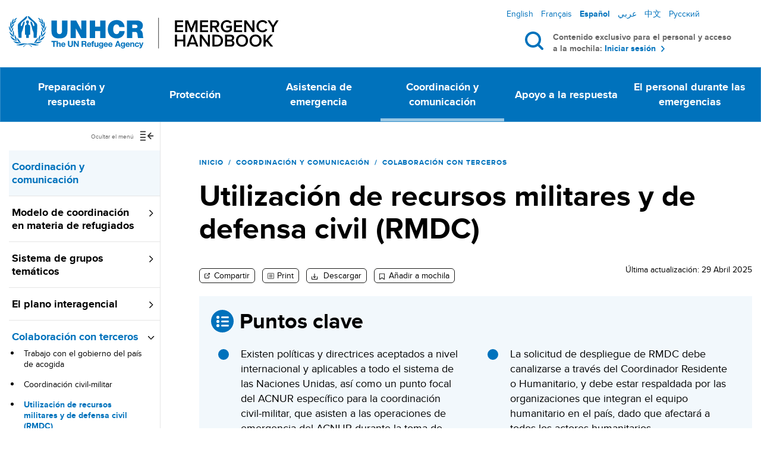

--- FILE ---
content_type: text/html; charset=UTF-8
request_url: https://emergency.unhcr.org/es/coordination-and-communication/colaboraci%C3%B3n-con-terceros/utilizaci%C3%B3n-de-recursos-militares-y-de-defensa-civil-rmdc
body_size: 25406
content:
<!DOCTYPE html>
<html  lang="es" dir="ltr" prefix="content: http://purl.org/rss/1.0/modules/content/  dc: http://purl.org/dc/terms/  foaf: http://xmlns.com/foaf/0.1/  og: http://ogp.me/ns#  rdfs: http://www.w3.org/2000/01/rdf-schema#  schema: http://schema.org/  sioc: http://rdfs.org/sioc/ns#  sioct: http://rdfs.org/sioc/types#  skos: http://www.w3.org/2004/02/skos/core#  xsd: http://www.w3.org/2001/XMLSchema# " itemscope>
  <head>
    <meta charset="utf-8" />
<noscript><style>form.antibot * :not(.antibot-message) { display: none !important; }</style>
</noscript><link rel="canonical" href="https://emergency.unhcr.org/es/coordination-and-communication/colaboraci%C3%B3n-con-terceros/utilizaci%C3%B3n-de-recursos-militares-y-de-defensa-civil-rmdc" />
<link rel="shortlink" href="https://emergency.unhcr.org/es/node/644" />
<meta name="generator" content="Varbase" />
<meta property="og:site_name" content="UNHCR" />
<meta property="og:type" content="article" />
<meta property="og:url" content="https://emergency.unhcr.org/es/coordination-and-communication/colaboraci%C3%B3n-con-terceros/utilizaci%C3%B3n-de-recursos-militares-y-de-defensa-civil-rmdc" />
<meta property="og:title" content="Utilización de recursos militares y de defensa civil (RMDC) | UNHCR" />
<meta property="og:image" content="https://emergency.unhcr.org/esthemes/custom/ehb/share-image.png" />
<meta name="twitter:card" content="summary_large_image" />
<meta name="twitter:title" content="Utilización de recursos militares y de defensa civil (RMDC) | UNHCR" />
<meta name="MobileOptimized" content="width" />
<meta name="HandheldFriendly" content="true" />
<meta name="apple-mobile-web-app-capable" content="yes" />
<meta name="Generator" content="Drupal 10 (https://www.drupal.org)" />
<meta name="viewport" content="width=device-width, initial-scale=1, shrink-to-fit=no" />
<script type="application/ld+json">{
    "@context": "https://schema.org",
    "@graph": [
        {
            "@type": "NewsArticle",
            "headline": "Utilizaci\u00f3n de recursos militares y de defensa civil (RMDC)",
            "name": "Utilizaci\u00f3n de recursos militares y de defensa civil (RMDC)",
            "datePublished": "Mar, 07/03/2023 - 09:24",
            "dateModified": "Lun, 08/09/2025 - 11:35",
            "author": {
                "@type": "Organization",
                "name": "UNHCR Emergency Handbook"
            }
        },
        {
            "@type": "WebPage",
            "@id": "https://emergency.unhcr.org/es",
            "relatedLink": [
                "https://www.unocha.org/themes/humanitarian-civil-military-coordination"
            ]
        },
        {
            "@type": "WebSite",
            "name": "UNHCR",
            "url": "https://emergency.unhcr.org/es",
            "potentialAction": {
                "@type": "SearchAction",
                "target": {
                    "@type": "EntryPoint",
                    "urlTemplate": "https://emergency.unhcr.org/es/search?search={search}"
                },
                "query": "https://emergency.unhcr.org/es/search?search={search}",
                "query-input": "required name=search"
            },
            "publisher": {
                "@type": "Organization",
                "name": "UNHCR",
                "url": "https://emergency.unhcr.org/es",
                "logo": {
                    "@type": "ImageObject",
                    "url": "https://emergency.unhcr.org/themes/custom/ehb/logo.png"
                }
            }
        }
    ]
}</script>
<link href="/themes/contrib/unhcr/favicon.svg" rel="icon" type="image/svg+xml" />
<link href="/themes/contrib/unhcr/favicon.png" rel="icon" type="image/png" />
<link href="/themes/contrib/unhcr/images/apple-touch-icon.png" rel="apple-touch-icon" />
<link href="/themes/custom/ehb/images/touch-icon-iphone.png" rel="apple-touch-icon" />
<link href="/themes/custom/ehb/images/touch-icon-ipad.png" rel="apple-touch-icon" />
<link href="/themes/custom/ehb/images/touch-icon-iphone-retina.png" rel="apple-touch-icon" />
<link href="/themes/custom/ehb/images/touch-icon-ipad-retina.png" rel="apple-touch-icon" />
<meta http-equiv="x-ua-compatible" content="ie=edge" />
<link rel="icon" href="/themes/custom/ehb/favicon.ico" type="image/vnd.microsoft.icon" />
<link rel="prev" href="/es/coordination-and-communication/colaboraci%C3%B3n-con-terceros/coordinaci%C3%B3n-civil-militar" />
<link rel="up" href="/es/coordination-and-communication/colaboraci%C3%B3n-con-terceros" />
<link rel="next" href="/es/coordination-and-communication/gesti%C3%B3n-de-la-informaci%C3%B3n/portales-de-datos-operacionales" />

    <title>Utilización de recursos militares y de defensa civil (RMDC) | UNHCR</title>
    <link rel="stylesheet" media="all" href="/sites/default/files/css/css_Yb5g6JXaC04WMIG4zabivXopbTkbxJPffbIKcZSt5LM.css?delta=0&amp;language=es&amp;theme=ehb&amp;include=[base64]" />
<link rel="stylesheet" media="all" href="/sites/default/files/css/css_Ot8ayGkK-BQmt0R5XQS_4ngdFFHEphl-95umRlc1ESM.css?delta=1&amp;language=es&amp;theme=ehb&amp;include=[base64]" />

    <script type="application/json" data-drupal-selector="drupal-settings-json">{"path":{"baseUrl":"\/","pathPrefix":"es\/","currentPath":"node\/644","currentPathIsAdmin":false,"isFront":false,"currentLanguage":"es"},"pluralDelimiter":"\u0003","suppressDeprecationErrors":true,"ajaxPageState":{"libraries":"[base64]","theme":"ehb","theme_token":null},"ajaxTrustedUrl":{"form_action_p_pvdeGsVG5zNF_XLGPTvYSKCf43t8qZYSwcfZl2uzM":true,"\/es\/coordination-and-communication\/colaboraci%C3%B3n-con-terceros\/utilizaci%C3%B3n-de-recursos-militares-y-de-defensa-civil-rmdc?ajax_form=1":true},"gtag":{"tagId":"","consentMode":false,"otherIds":[],"events":[],"additionalConfigInfo":[]},"gtm":{"tagId":null,"settings":{"data_layer":"dataLayer","include_environment":false},"tagIds":["GTM-5FJ23JS"]},"simple_popup_blocks":{"settings":[{"langcode":"en","uid":"backpack_message","type":"1","css_selector":0,"identifier":"anonymous-popup-message","layout":"4","visit_counts":"0","overlay":"1","trigger_method":"1","trigger_selector":".backpack-tooltip","delay":0,"enable_escape":"1","trigger_width":null,"minimize":"1","close":"1","use_time_frequency":false,"time_frequency":"3600","show_minimized_button":false,"width":"400","cookie_expiry":"100","status":"1"},{"uid":"redirect_popup","type":"1","css_selector":0,"identifier":"redirect-popup-message","layout":"4","visit_counts":"0","overlay":"1","trigger_method":0,"trigger_selector":"#custom-css-id","delay":0,"enable_escape":"1","trigger_width":null,"minimize":"1","close":"1","use_time_frequency":false,"time_frequency":"3600","show_minimized_button":false,"width":"400","cookie_expiry":"100","status":"1"}]},"data":{"extlink":{"extTarget":true,"extTargetAppendNewWindowDisplay":true,"extTargetAppendNewWindowLabel":"(opens in a new window)","extTargetNoOverride":false,"extNofollow":false,"extTitleNoOverride":false,"extNoreferrer":false,"extFollowNoOverride":false,"extClass":"ext","extLabel":"(link is external)","extImgClass":false,"extSubdomains":true,"extExclude":"","extInclude":"","extCssExclude":"","extCssInclude":"","extCssExplicit":"","extAlert":false,"extAlertText":"This link will take you to an external web site. We are not responsible for their content.","extHideIcons":false,"mailtoClass":"0","telClass":"","mailtoLabel":"(link sends email)","telLabel":"(link is a phone number)","extUseFontAwesome":false,"extIconPlacement":"append","extPreventOrphan":false,"extFaLinkClasses":"fa fa-external-link","extFaMailtoClasses":"fa fa-envelope-o","extAdditionalLinkClasses":"","extAdditionalMailtoClasses":"","extAdditionalTelClasses":"","extFaTelClasses":"fa fa-phone","allowedDomains":[],"extExcludeNoreferrer":""}},"antibot":{"forms":{"webform-submission-suggest-enhancement-node-644-add-form":{"id":"webform-submission-suggest-enhancement-node-644-add-form","key":"QXcPvjPcxWsH1SrP6Pumr_bYo0ZDDYmyQQkHBe0ZFDX"}}},"ajax":{"edit-submit":{"callback":"::submitAjaxForm","event":"click","effect":"fade","speed":500,"progress":{"type":"throbber","message":""},"disable-refocus":true,"url":"\/es\/coordination-and-communication\/colaboraci%C3%B3n-con-terceros\/utilizaci%C3%B3n-de-recursos-militares-y-de-defensa-civil-rmdc?ajax_form=1","httpMethod":"POST","dialogType":"ajax","submit":{"_triggering_element_name":"op","_triggering_element_value":"Enviar"}}},"user":{"uid":0,"permissionsHash":"ee853442afe6fcbb1ec71fb3212e2c24108cda74bf50429eff79bf82bb8b688d"}}</script>
<script src="/sites/default/files/js/js_byTfhnQJ4HufXWC9kFIHKxkT-TRm-k2DElsrn14GSw0.js?scope=header&amp;delta=0&amp;language=es&amp;theme=ehb&amp;include=[base64]"></script>
<script src="/modules/contrib/google_tag/js/gtag.js?t9ht62"></script>
<script src="/modules/contrib/google_tag/js/gtm.js?t9ht62"></script>
<script src="https://www.google.com/recaptcha/api.js?hl=es&amp;render=explicit&amp;onload=drupalRecaptchaOnload" async defer></script>





</head>
  <body class="layout-one-sidebar layout-sidebar-first page-node-644 live-site path-node page-node-type-sub-entry">
    <a href="#main-content" class="visually-hidden focusable skip-link">
      Pasar al contenido principal
    </a>
    <div class="back-btn-wrapper">
      <input action="action" onclick="window.history.go(-1); return false; "type="submit" value="Atrás"/>
    </div>
    <noscript><iframe src="https://www.googletagmanager.com/ns.html?id=GTM-5FJ23JS"
                  height="0" width="0" style="display:none;visibility:hidden"></iframe></noscript>

    <div id='main-content'></div>
      <div class="dialog-off-canvas-main-canvas" data-off-canvas-main-canvas>
          <header class="navbar-expand-xl px-0" id="navbar-main" role="banner">
              <div class="container">
                  
              <div class="navbar-middle">
          <div class="navbar-left">
              <section class="region region-navigation">
          <a href="https://emergency.unhcr.org/es" title="Inicio" rel="home" class="navbar-brand">
              <div class = 'd-none d-lg-block '>
          <img src="/themes/custom/ehb/logo.svg" alt="Inicio" class="img-fluid d-inline-block align-top logo" />
        </div>
        <div class ='d-block d-lg-none logo-sm'>
          <img src = "/themes/custom/ehb/logo-mobile.svg" alt="Inicio" class="img-fluid d-inline-block align-top logo" />
        </div>
            
    </a>
    
  </section>

          </div>
          
                                    <div class="navbar-right">
                <div class="navbar-right-top">
                    <section class="region region-header-right">
    <div class="language-switcher-language-url settings-tray-editable block block-language block-language-blocklanguage-interface" id="block-languageswitcher" role="navigation" data-drupal-settingstray="editable">
  
    
      <div class="content">
      

  <nav class="links nav links-inline"><span data-drupal-link-system-path="node/644" class="en nav-link is-active" aria-current="page"><a href="/coordination-and-communication/working-others/use-military-and-civil-defence-assets-mcda" class="language-link" hreflang="en" data-drupal-link-system-path="node/644">English</a></span><span data-drupal-link-system-path="node/644" class="fr nav-link is-active" aria-current="page"><a href="/fr/coordination-and-communication/travailler-avec-les-autres/utilisation-des-ressources-militaires-et-de-protection-civile-rmpc" class="language-link" hreflang="fr" data-drupal-link-system-path="node/644">Français</a></span><span data-drupal-link-system-path="node/644" class="es nav-link is-active" aria-current="page"><a href="/es/coordination-and-communication/colaboraci%C3%B3n-con-terceros/utilizaci%C3%B3n-de-recursos-militares-y-de-defensa-civil-rmdc" class="language-link is-active" hreflang="es" data-drupal-link-system-path="node/644">Español</a></span><span data-drupal-link-system-path="node/644" class="ar nav-link is-active" aria-current="page"><a href="/ar/%D8%A7%D9%84%D8%AA%D9%86%D8%B3%D9%8A%D9%82-%D9%88%D8%A7%D9%84%D8%AA%D9%88%D8%A7%D8%B5%D9%84/%D9%81%D9%8A-%D8%A7%D9%84%D8%B9%D9%85%D9%84-%D9%85%D8%B9-%D8%A7%D9%84%D8%A2%D8%AE%D8%B1%D9%8A%D9%86/%D8%A7%D8%B3%D8%AA%D8%AE%D8%AF%D8%A7%D9%85-%D8%A3%D8%B5%D9%88%D9%84-%D8%A7%D9%84%D8%AF%D9%81%D8%A7%D8%B9-%D8%A7%D9%84%D8%B9%D8%B3%D9%83%D8%B1%D9%8A-%D9%88%D8%A7%D9%84%D9%85%D8%AF%D9%86%D9%8A" class="language-link" hreflang="ar" data-drupal-link-system-path="node/644">عربي</a></span><span data-drupal-link-system-path="node/644" class="zh-hans nav-link is-active" aria-current="page"><a href="/zh-hans/coordination-and-communication/%E4%B8%8E%E5%85%B6%E4%BB%96%E6%9C%BA%E6%9E%84%E5%90%88%E4%BD%9C/%E5%8A%A8%E7%94%A8%E5%86%9B%E4%BA%8B%E5%92%8C%E6%B0%91%E9%98%B2%E8%B5%84%E4%BA%A7%EF%BC%88mcda%EF%BC%89" class="language-link" hreflang="zh-hans" data-drupal-link-system-path="node/644">中文</a></span><span data-drupal-link-system-path="node/644" class="ru nav-link is-active" aria-current="page"><a href="/ru/coordination-and-communication/%D1%81%D0%BE%D1%82%D1%80%D1%83%D0%B4%D0%BD%D0%B8%D1%87%D0%B5%D1%81%D1%82%D0%B2%D0%BE/%D0%B8%D1%81%D0%BF%D0%BE%D0%BB%D1%8C%D0%B7%D0%BE%D0%B2%D0%B0%D0%BD%D0%B8%D0%B5-%D0%B2%D0%BE%D0%B5%D0%BD%D0%BD%D1%8B%D1%85-%D1%80%D0%B5%D1%81%D1%83%D1%80%D1%81%D0%BE%D0%B2-%D0%B8-%D1%81%D1%80%D0%B5%D0%B4%D1%81%D1%82%D0%B2-%D0%B3%D1%80%D0%B0%D0%B6%D0%B4%D0%B0%D0%BD%D1%81%D0%BA%D0%BE%D0%B9-%D0%BE%D0%B1%D0%BE%D1%80%D0%BE%D0%BD%D1%8B-%D0%B2%D1%80%D1%81%D0%B3%D0%BE" class="language-link" hreflang="ru" data-drupal-link-system-path="node/644">Русский</a></span></nav>

    </div>
  </div>

  </section>

                </div>
                <div class="navbar-right-bottom container">
                    <section class="region region-header-right-bottom">
          <a href="https://emergency.unhcr.org/es" title="Inicio" rel="home" class="navbar-brand">
              <img src="/themes/custom/ehb/logo.svg" alt="Inicio" class="img-fluid d-inline-block align-top logo" />
            
    </a>
    <div id="block-searchblock" class="block-search-block EHb-luner settings-tray-editable block block-ehb-tweaks" data-drupal-settingstray="editable">
  
    
      <div class="content search-block-content">
      <span class="search-toggler close-icon"></span>
<form class="searchform" data-drupal-selector="searchform" action="/es/coordination-and-communication/colaboraci%C3%B3n-con-terceros/utilizaci%C3%B3n-de-recursos-militares-y-de-defensa-civil-rmdc" method="post" id="searchform" accept-charset="UTF-8">
  
  <div class="js-form-item js-form-type-textfield form-type-textfield js-form-item-search form-item-search form-no-label form-group">
          <label for="search" class="sr-only">Buscar</label>
                <input class="search_field form-control" required="required" minlength="3" placeholder="Buscar" autocomplete="off" data-drupal-selector="search" type="text" id="search" name="search" value="" size="60" maxlength="128" />

                  </div>
<button id="search-submit" data-drupal-selector="edit-submit" type="submit" name="op" value="Buscar" class="button js-form-submit form-submit btn btn-primary">Buscar</button>
<input autocomplete="off" data-drupal-selector="form-8iwwll-zdwezd9vgyy3sjok60rcbet7qwgdtf4j4abc" type="hidden" name="form_build_id" value="form-8iwWll_zdWezd9vGyY3sJok60rCBet7qwgdTf4j4ABc" class="form-control" />
<input data-drupal-selector="edit-searchform" type="hidden" name="form_id" value="searchform" class="form-control" />

</form>

<form class="lunr-search-block-form" action="/es/offline-search" method="GET" id="lunr-search-block-form" accept-charset="UTF-8">
  
  <div class="js-form-item js-form-type-search form-type-search js-form-item-search form-item-search form-no-label form-group">
          <label for="search" class="sr-only">Palabras clave</label>
                <input placeholder="Buscar" type="search" id="search" name="search" size="60" maxlength="128" class="form-search form-control" />

                  </div>
<div><button type="submit" value="Buscar" class="button js-form-submit form-submit btn btn-primary">Buscar</button>
</div>

</form>

<form class="lunr-search-block-form" action="/es/offline-search-staff" method="GET" id="lunr-search-block-form--2" accept-charset="UTF-8">
  
  <div class="js-form-item js-form-type-search form-type-search js-form-item-search form-item-search form-no-label form-group">
          <label for="search--2" class="sr-only">Palabras clave</label>
                <input placeholder="Buscar" type="search" id="search--2" name="search" size="60" maxlength="128" class="form-search form-control" />

                  </div>
<div><button type="submit" value="Buscar" class="button js-form-submit form-submit btn btn-primary">Buscar</button>
</div>

</form>

    </div>
  </div>
<div id="block-searchtogglerblock" class="EHB-toggler-solar settings-tray-editable block block-ehb-tweaks block-block-search-toggler" data-drupal-settingstray="editable">
  
    
      <div class="content">
      <span class="search-toggler search-icon" tabindex="0">Buscar</span>
    </div>
  </div>

    <div class ='navbar-toggler-wrabber'>
      <div class ='toggler-search-wrapper d-flex flex-row-reverse align-items-end'>
        <div class ='togller-wrapper'>
          <button class="navbar-toggler d-block d-xl-none" type="button" data-toggle="collapse" data-target="#navbar-collapse" aria-controls="navbar-collapse" aria-expanded="false" aria-label="Toggle navigation">
          <span class="bars"></span>
          </button>
          <span class ='d-block d-xl-none'>Menú</span>
        </div>
      </div>
    </div>  
  </section>

                  <div class ="login-block container">
                                          Contenido exclusivo para el personal y acceso a la mochila: <a href = "/es/user">Iniciar sesión</a>
                                      </div>
                </div>
              </div>
                      
        </div>
      
              <div class="navbar-main-menu">
          <div class="bg-edge2edge main-menu-region">
            <div class="container">
              <div id="navbar-collapse" class="navbar-collapse collapse">
                <div class = 'search-wrapper'>
                  <button class="close-menu d-block d-xl-none" type="button" data-toggle="collapse" data-target="#navbar-collapse" aria-controls="navbar-collapse" aria-expanded="false" aria-label="Toggle navigation"></button>
                  <span class ='search-toggler search-icon' style="visibility: hidden; margin: unset">Buscar</span>
                </div>
                <div class="navbar-nav">
                    <section class="region region-navigation-collapsible">
    <nav aria-labelledby="block-mainnavigation-menu" id="block-mainnavigation" class="settings-tray-editable block block-menu navigation menu--main" data-drupal-settingstray="editable">
            
  <h2 class="sr-only" id="block-mainnavigation-menu">Main navigation</h2>
  

        
              <ul class="clearfix nav navbar-nav">
                    <li class="nav-item menu-item--expanded dropdown">
                          <a href="/es/preparaci%C3%B3n-y-respuesta" class="nav-link" data-drupal-link-system-path="node/423">Preparación y respuesta</a>
          <button class="caret-toggle-side d-flex d-xl-none" aria-label="View submenu"></button>
                        <ul class="dropdown-menu">
        <li>
          <button class="close-submenu d-flex d-xl-none">
            <span class="back-menu">Atrás</span>
          </button>
          <button class="close-menu d-block d-xl-none" type="button" data-toggle="collapse" data-target="#navbar-collapse" aria-controls="navbar-collapse" aria-expanded="false" aria-label="Toggle navigation"></button>
        </li>
                    <li class="dropdown-item">
                          <a href="/es/emergency-preparedness/pol%C3%ADticas-para-emergencias" data-drupal-link-system-path="node/426">Políticas para emergencias</a>
              </li>
                <li class="dropdown-item">
                          <a href="/es/emergency-preparedness/herramientas-de-acnur-para-la-preparaci%C3%B3n" data-drupal-link-system-path="node/424">Herramientas de ACNUR para la preparación</a>
              </li>
                <li class="dropdown-item">
                          <a href="/es/emergency-preparedness/herramientas-interagenciales-para-la-preparaci%C3%B3n" data-drupal-link-system-path="node/425">Herramientas interagenciales para la preparación</a>
              </li>
        </ul>
  
              </li>
                <li class="nav-item menu-item--expanded dropdown">
                          <a href="/es/protecci%C3%B3n" class="nav-link" data-drupal-link-system-path="node/427">Protección</a>
          <button class="caret-toggle-side d-flex d-xl-none" aria-label="View submenu"></button>
                        <ul class="dropdown-menu">
        <li>
          <button class="close-submenu d-flex d-xl-none">
            <span class="back-menu">Atrás</span>
          </button>
          <button class="close-menu d-block d-xl-none" type="button" data-toggle="collapse" data-target="#navbar-collapse" aria-controls="navbar-collapse" aria-expanded="false" aria-label="Toggle navigation"></button>
        </li>
                    <li class="dropdown-item">
                          <a href="/es/protecci%C3%B3n/principios-de-protecci%C3%B3n" data-drupal-link-system-path="node/429">Principios de protección</a>
              </li>
                <li class="dropdown-item">
                          <a href="/es/protection/marco-jur%C3%ADdico" data-drupal-link-system-path="node/428">Marco jurídico</a>
              </li>
                <li class="dropdown-item">
                          <a href="/es/protection/mecanismos-de-protecci%C3%B3n" data-drupal-link-system-path="node/431">Mecanismos de protección</a>
              </li>
                <li class="dropdown-item">
                          <a href="/es/protection/personas-en-situaci%C3%B3n-de-riesgo" data-drupal-link-system-path="node/430">Personas en situación de riesgo</a>
              </li>
        </ul>
  
              </li>
                <li class="nav-item menu-item--expanded dropdown">
                          <a href="/es/asistencia-de-emergencia" class="nav-link" data-drupal-link-system-path="node/433">Asistencia de emergencia</a>
          <button class="caret-toggle-side d-flex d-xl-none" aria-label="View submenu"></button>
                        <ul class="dropdown-menu">
        <li>
          <button class="close-submenu d-flex d-xl-none">
            <span class="back-menu">Atrás</span>
          </button>
          <button class="close-menu d-block d-xl-none" type="button" data-toggle="collapse" data-target="#navbar-collapse" aria-controls="navbar-collapse" aria-expanded="false" aria-label="Toggle navigation"></button>
        </li>
                    <li class="dropdown-item">
                          <a href="/es/emergency-assistance/efectivo" data-drupal-link-system-path="node/437">Efectivo</a>
              </li>
                <li class="dropdown-item">
                          <a href="/es/emergency-assistance/art%C3%ADculos-de-socorro-esenciales" data-drupal-link-system-path="node/436">Artículos de socorro esenciales</a>
              </li>
                <li class="dropdown-item">
                          <a href="/es/emergency-assistance/educaci%C3%B3n-y-medios-de-vida" data-drupal-link-system-path="node/434">Educación y medios de vida</a>
              </li>
                <li class="dropdown-item menu-item--collapsed">
                          <a href="/es/emergency-assistance/salud-y-nutrici%C3%B3n" data-drupal-link-system-path="node/439">Salud y nutrición</a>
              </li>
                <li class="dropdown-item menu-item--collapsed">
                          <a href="/es/asistencia-de-emergencia/asentamientos-y-alojamiento" data-drupal-link-system-path="node/438">Asentamientos y alojamiento</a>
              </li>
                <li class="dropdown-item">
                          <a href="/es/asistencia-de-emergencia/agua-saneamiento-e-higiene" data-drupal-link-system-path="node/441">Agua, higiene y energía</a>
              </li>
        </ul>
  
              </li>
                <li class="nav-item menu-item--expanded active dropdown">
                          <a href="/es/coordinaci%C3%B3n-y-comunicaci%C3%B3n" class="nav-link active" data-drupal-link-system-path="node/442">Coordinación y comunicación</a>
          <button class="caret-toggle-side d-flex d-xl-none" aria-label="View submenu"></button>
                        <ul class="dropdown-menu">
        <li>
          <button class="close-submenu d-flex d-xl-none">
            <span class="back-menu">Atrás</span>
          </button>
          <button class="close-menu d-block d-xl-none" type="button" data-toggle="collapse" data-target="#navbar-collapse" aria-controls="navbar-collapse" aria-expanded="false" aria-label="Toggle navigation"></button>
        </li>
                    <li class="dropdown-item">
                          <a href="/es/coordination-and-communication/modelo-de-coordinaci%C3%B3n-en-materia-de-refugiados" data-drupal-link-system-path="node/445">Modelo de coordinación en materia de refugiados</a>
              </li>
                <li class="dropdown-item">
                          <a href="/es/coordination-and-communication/sistema-de-grupos-tem%C3%A1ticos" data-drupal-link-system-path="node/446">Sistema de grupos temáticos</a>
              </li>
                <li class="dropdown-item">
                          <a href="/es/coordination-and-communication/el-plano-interagencial" data-drupal-link-system-path="node/447">El plano  interagencial</a>
              </li>
                <li class="dropdown-item active">
                          <a href="/es/coordination-and-communication/colaboraci%C3%B3n-con-terceros" class="active" data-drupal-link-system-path="node/448">Colaboración con terceros</a>
              </li>
                <li class="dropdown-item">
                          <a href="/es/coordination-and-communication/gesti%C3%B3n-de-la-informaci%C3%B3n" data-drupal-link-system-path="node/444">Gestión de la información</a>
              </li>
                <li class="dropdown-item">
                          <a href="/es/coordination-and-communication/relaciones-externas" data-drupal-link-system-path="node/443">Relaciones externas</a>
              </li>
        </ul>
  
              </li>
                <li class="nav-item menu-item--expanded dropdown">
                          <a href="/es/apoyo-la-respuesta" class="nav-link" data-drupal-link-system-path="node/449">Apoyo a la respuesta</a>
          <button class="caret-toggle-side d-flex d-xl-none" aria-label="View submenu"></button>
                        <ul class="dropdown-menu">
        <li>
          <button class="close-submenu d-flex d-xl-none">
            <span class="back-menu">Atrás</span>
          </button>
          <button class="close-menu d-block d-xl-none" type="button" data-toggle="collapse" data-target="#navbar-collapse" aria-controls="navbar-collapse" aria-expanded="false" aria-label="Toggle navigation"></button>
        </li>
                    <li class="dropdown-item">
                          <a href="/es/support-response/planificaci%C3%B3n-y-programaci%C3%B3n" data-drupal-link-system-path="node/450">Planificación y programación</a>
              </li>
                <li class="dropdown-item menu-item--collapsed">
                          <a href="/es/support-response/suministros" data-drupal-link-system-path="node/452">Suministros </a>
              </li>
                <li class="dropdown-item">
                          <a href="/es/support-response/seguridad" data-drupal-link-system-path="node/451">Seguridad</a>
              </li>
                <li class="dropdown-item menu-item--collapsed">
                          <a href="/es/support-response/administraci%C3%B3n-y-finanzas" data-drupal-link-system-path="node/175">Administración y finanzas</a>
              </li>
                <li class="dropdown-item">
                          <a href="/es/support-response/tecnolog%C3%ADa-de-la-informaci%C3%B3n-ti" data-drupal-link-system-path="node/453">Tecnología de la Información (TI)</a>
              </li>
        </ul>
  
              </li>
                <li class="nav-item menu-item--expanded dropdown">
                          <a href="/es/el-personal-durante-las-emergencias" class="nav-link" data-drupal-link-system-path="node/454">El personal durante las emergencias</a>
          <button class="caret-toggle-side d-flex d-xl-none" aria-label="View submenu"></button>
                        <ul class="dropdown-menu">
        <li>
          <button class="close-submenu d-flex d-xl-none">
            <span class="back-menu">Atrás</span>
          </button>
          <button class="close-menu d-block d-xl-none" type="button" data-toggle="collapse" data-target="#navbar-collapse" aria-controls="navbar-collapse" aria-expanded="false" aria-label="Toggle navigation"></button>
        </li>
                    <li class="dropdown-item">
                          <a href="/es/staff-emergencies/despliegue-de-personal-en-emergencias" data-drupal-link-system-path="node/456">Despliegue de personal  en emergencias</a>
              </li>
                <li class="dropdown-item">
                          <a href="/es/staff-emergencies/recursos-humanos" data-drupal-link-system-path="node/459">Recursos humanos</a>
              </li>
                <li class="dropdown-item">
                          <a href="/es/staff-emergencies/salud-y-bienestar" data-drupal-link-system-path="node/455">Salud y bienestar</a>
              </li>
                <li class="dropdown-item">
                          <a href="/es/staff-emergencies/administraci%C3%B3n-del-personal" data-drupal-link-system-path="node/457">Administración del personal</a>
              </li>
        </ul>
  
              </li>
        </ul>
  


  </nav>

  </section>

                </div>
              </div>
            </div>
          </div>
        </div>
      
              </div>
          </header>
  
<div class="d-none d-print-block header-print page-header mt-4 mb-3">
  <div class="container">
    <div class="row">
      <div class="col-sm-12">
                          <img class="logo pull-left d-none d-print-inline-block" src="/themes/custom/ehb/logo-print.png" alt="UNHCR"/>
              </div>
    </div>
  </div>
</div>

<div class="sites-block-region d-none">
  <div class="container">
    <div class="col-sm-12">
      
    </div>
  </div>
</div>

  <div role="main" class="main-container container js-quickedit-main-content book-page open-book">
    <div class="row">
      <div class="show-menu-wrapper col-12">
        <span class="show-menu">mostrar menú</span>
      </div>

                              <aside class="col-xl-3" role="complementary">
            <div class="hide-menu-wrapper">
              <span class="hide-menu">Ocultar el menú</span>
            </div>
              <div id="block-booknavigation" class="settings-tray-editable block block-book block-book-navigation" data-drupal-settingstray="editable">
  
    
      <div class="content">
        <nav id="book-block-menu-423" class="book-block-menu" role="navigation" aria-label="Resumen del libro para el título @book">
    
              <ul class="menu book-menu">
              
      <li class="menu-item menu-item--collapsed">
        <a href="/es/preparaci%C3%B3n-y-respuesta" hreflang="es">Preparación y respuesta</a>
        
              </li>
        </ul>
  


  </nav>
  <nav id="book-block-menu-427" class="book-block-menu" role="navigation" aria-label="Resumen del libro para el título @book">
    
              <ul class="menu book-menu">
              
      <li class="menu-item menu-item--collapsed">
        <a href="/es/protecci%C3%B3n" hreflang="es">Protección</a>
        
              </li>
        </ul>
  


  </nav>
  <nav id="book-block-menu-433" class="book-block-menu" role="navigation" aria-label="Resumen del libro para el título @book">
    
              <ul class="menu book-menu">
              
      <li class="menu-item menu-item--collapsed">
        <a href="/es/asistencia-de-emergencia" hreflang="es">Asistencia de emergencia</a>
        
              </li>
        </ul>
  


  </nav>
  <nav id="book-block-menu-442" class="book-block-menu" role="navigation" aria-label="Resumen del libro para el título @book">
    
              <ul class="menu book-menu">
              
      <li class="menu-item menu-item--expanded menu-item--active-trail open">
        <a href="/es/coordinaci%C3%B3n-y-comunicaci%C3%B3n" hreflang="es">Coordinación y comunicación</a>
                  <span  class="menu-item menu-item--expanded menu-item--active-trail open"></span>
        
                                <ul class="menu book-menu">
              
      <li class="menu-item menu-item--expanded">
        <a href="/es/coordination-and-communication/modelo-de-coordinaci%C3%B3n-en-materia-de-refugiados" hreflang="es">Modelo de coordinación en materia de refugiados</a>
                  <span  class="menu-item menu-item--expanded"></span>
        
                                <ul class="menu book-menu">
              
      <li class="menu-item">
        <a href="/es/coordination-and-communication/modelo-de-coordinaci%C3%B3n-en-materia-de-refugiados/el-pacto-mundial-sobre-los-refugiados-en-situaciones-de-emergencia" hreflang="es">El Pacto Mundial sobre los Refugiados en situaciones de emergencia</a>
        
              </li>
          
      <li class="menu-item">
        <a href="/es/coordination-and-communication/modelo-de-coordinaci%C3%B3n-en-materia-de-refugiados/evaluaci%C3%B3n-de-necesidades-en-emergencias-relacionadas-con-refugiados-nare" hreflang="es">Evaluación de necesidades en emergencias relacionadas con refugiados (NARE)</a>
        
              </li>
        </ul>
  
              </li>
          
      <li class="menu-item menu-item--expanded">
        <a href="/es/coordination-and-communication/sistema-de-grupos-tem%C3%A1ticos" hreflang="es">Sistema de grupos temáticos</a>
                  <span  class="menu-item menu-item--expanded"></span>
        
                                <ul class="menu book-menu">
              
      <li class="menu-item">
        <a href="/es/coordination-and-communication/sistema-de-grupos-tem%C3%A1ticos/enfoque-basado-en-grupos-tem%C3%A1ticos" hreflang="es">Enfoque basado en grupos temáticos</a>
        
              </li>
          
      <li class="menu-item">
        <a href="/es/coordination-and-communication/sistema-de-grupos-tem%C3%A1ticos/activaci%C3%B3n-de-la-ampliaci%C3%B3n-del-cpo" hreflang="es">Activación de la ampliación del CPO</a>
        
              </li>
          
      <li class="menu-item">
        <a href="/es/coordination-and-communication/sistema-de-grupos-tem%C3%A1ticos/evaluaci%C3%B3n-r%C3%A1pida-inicial-de-las-necesidades-de-grupossectores-m%C3%BAltiples" hreflang="es">Evaluación rápida inicial de las necesidades de grupos/sectores múltiples</a>
        
              </li>
          
      <li class="menu-item">
        <a href="/es/coordination-and-communication/sistema-de-grupos-tem%C3%A1ticos/grupo-tem%C3%A1tico-de-protecci%C3%B3n" hreflang="es">Grupo temático de protección</a>
        
              </li>
        </ul>
  
              </li>
          
      <li class="menu-item menu-item--expanded">
        <a href="/es/coordination-and-communication/el-plano-interagencial" hreflang="es">El plano  interagencial</a>
                  <span  class="menu-item menu-item--expanded"></span>
        
                                <ul class="menu book-menu">
              
      <li class="menu-item">
        <a href="/es/coordination-and-communication/el-plano-interagencial/organizaci%C3%B3n-de-la-coordinaci%C3%B3n-internacional" hreflang="es">Organización de la coordinación internacional</a>
        
              </li>
        </ul>
  
              </li>
          
      <li class="menu-item menu-item--expanded menu-item--active-trail open">
        <a href="/es/coordination-and-communication/colaboraci%C3%B3n-con-terceros" hreflang="es">Colaboración con terceros</a>
                  <span  class="menu-item menu-item--expanded menu-item--active-trail open"></span>
        
                                <ul class="menu book-menu">
              
      <li class="menu-item">
        <a href="/es/coordination-and-communication/colaboraci%C3%B3n-con-terceros/trabajo-con-el-gobierno-del-pa%C3%ADs-de-acogida" hreflang="es">Trabajo con el gobierno del país de acogida</a>
        
              </li>
          
      <li class="menu-item">
        <a href="/es/coordination-and-communication/colaboraci%C3%B3n-con-terceros/coordinaci%C3%B3n-civil-militar" hreflang="es">Coordinación civil-militar</a>
        
              </li>
          
      <li class="menu-item menu-item--active-trail open">
        <a href="/es/coordination-and-communication/colaboraci%C3%B3n-con-terceros/utilizaci%C3%B3n-de-recursos-militares-y-de-defensa-civil-rmdc" class="is-active">Utilización de recursos militares y de defensa civil (RMDC)</a>
        
              </li>
        </ul>
  
              </li>
          
      <li class="menu-item menu-item--expanded">
        <a href="/es/coordination-and-communication/gesti%C3%B3n-de-la-informaci%C3%B3n" hreflang="es">Gestión de la información</a>
                  <span  class="menu-item menu-item--expanded"></span>
        
                                <ul class="menu book-menu">
              
      <li class="menu-item">
        <a href="/es/coordination-and-communication/gesti%C3%B3n-de-la-informaci%C3%B3n/portales-de-datos-operacionales" hreflang="es">Gestión de datos e información</a>
        
              </li>
          
      <li class="menu-item">
        <a href="/es/coordination-and-communication/information-management/t%C3%A9cnicas-de-estimaci%C3%B3n-de-poblaci%C3%B3n" hreflang="es">Técnicas de estimación de la población</a>
        
              </li>
          
      <li class="menu-item">
        <a href="/es/coordination-and-communication/information-management/conjuntos-de-datos-operacionales-comunes-y-conjuntos-de-datos-operacionales-fundamentales" hreflang="es">Datos preexistentes</a>
        
              </li>
        </ul>
  
              </li>
          
      <li class="menu-item menu-item--expanded">
        <a href="/es/coordination-and-communication/relaciones-externas" hreflang="es">Relaciones externas</a>
                  <span  class="menu-item menu-item--expanded"></span>
        
                                <ul class="menu book-menu">
              
      <li class="menu-item">
        <a href="/es/coordination-and-communication/relaciones-externas/recopilaci%C3%B3n-de-contenidos-multimedia" hreflang="es">Recopilación de contenidos multimedia</a>
        
              </li>
        </ul>
  
              </li>
        </ul>
  
              </li>
        </ul>
  


  </nav>
  <nav id="book-block-menu-449" class="book-block-menu" role="navigation" aria-label="Resumen del libro para el título @book">
    
              <ul class="menu book-menu">
              
      <li class="menu-item menu-item--collapsed">
        <a href="/es/apoyo-la-respuesta" hreflang="es">Apoyo a la respuesta</a>
        
              </li>
        </ul>
  


  </nav>
  <nav id="book-block-menu-454" class="book-block-menu" role="navigation" aria-label="Resumen del libro para el título @book">
    
              <ul class="menu book-menu">
              
      <li class="menu-item menu-item--collapsed">
        <a href="/es/el-personal-durante-las-emergencias" hreflang="es">El personal durante las emergencias</a>
        
              </li>
        </ul>
  


  </nav>

    </div>
  </div>


          </aside>
              
                  <section class="main-content col col-xl-9" id="content" role="main">

                                      <div>
                <div id="block-ehb-breadcrumbs" class="block block-system block-system-breadcrumb-block">
  
    
      <div class="content">
      

  <nav role="navigation" aria-label="breadcrumb">
    <ol class="breadcrumb">
                  <li class="breadcrumb-item">
          <a href="/es">Inicio</a>
        </li>
                        <li class="breadcrumb-item">
          <a href="/es/coordinaci%C3%B3n-y-comunicaci%C3%B3n">Coordinación y comunicación</a>
        </li>
                        <li class="breadcrumb-item">
          <a href="/es/coordination-and-communication/colaboraci%C3%B3n-con-terceros">Colaboración con terceros</a>
        </li>
              </ol>
  </nav>

    </div>
  </div>
<div data-drupal-messages-fallback class="hidden"></div>
<div id="block-ehb-page-title" class="block block-core block-page-title-block">
  
    
      <div class="content">
      
  <h1 class="title"><span class="field field--name-title field--type-string field--label-hidden">Utilización de recursos militares y de defensa civil (RMDC)</span>
</h1>


    </div>
  </div>


            </div>
                  
                
                
                                      
                  
                            <div id="block-ehb-content" class="block block-system block-system-main-block">
  
    
      <div class="content">
      

<article about="/es/coordination-and-communication/colaboraci%C3%B3n-con-terceros/utilizaci%C3%B3n-de-recursos-militares-y-de-defensa-civil-rmdc" class="node node--type-sub-entry node--view-mode-full clearfix">
  <header>
    
        
      </header>
  <div class="node__content clearfix">
    <div  class="entry-top-details _none vlb-section"><div  class="no-container">
          
  
  
    
  
  
  <div  class="vlb-section-header row no-gutters gx-0 layout layout-builder__layout">

    
    
                        <div  class="col-12">
          <div class="_none block block-ehb-tweaks block-social-share">
	
		
			<div class="content">
			<div class="dropdown">
				<a class="dropdown-toggle" rel="nofollow" type="button" id="dropdownMenuButton" data-toggle="dropdown" aria-haspopup="true" aria-expanded="false">
					Compartir
				</a>
				<div class="dropdown-menu share" aria-labelledby="dropdownMenuButton">

																		<a class="dropdown-item" rel="nofollow" href=https://www.facebook.com/sharer/sharer.php?u=https://emergency.unhcr.org/es/coordination-and-communication/colaboraci%C3%B3n-con-terceros/utilizaci%C3%B3n-de-recursos-militares-y-de-defensa-civil-rmdc>Facebook</a>
							<a class="dropdown-item" rel="nofollow" href=https://twitter.com/intent/tweet?text=Utilización%20de%20recursos%20militares%20y%20de%20defensa%20civil%20(RMDC)&amp;url=https://emergency.unhcr.org/es/coordination-and-communication/colaboraci%C3%B3n-con-terceros/utilizaci%C3%B3n-de-recursos-militares-y-de-defensa-civil-rmdc>
								Twitter</a>
															<a class="dropdown-item email_attachment use-ajax" rel="nofollow" href=https://emergency.unhcr.org/es/email-attachment/644/es/Utilización%20de%20recursos%20militares%20y%20de%20defensa%20civil%20(RMDC)>Correo electrónico con archivo adjunto</a>
														<a class="dropdown-item" target="_blank" rel="nofollow" href="/cdn-cgi/l/email-protection#[base64]">Correo electrónico</a>
							<a class="dropdown-item" rel="nofollow" href=https://www.linkedin.com/sharing/share-offsite/?url=https://emergency.unhcr.org/es/coordination-and-communication/colaboraci%C3%B3n-con-terceros/utilizaci%C3%B3n-de-recursos-militares-y-de-defensa-civil-rmdc>Linkedin</a>
											
				</div>

				<a onclick="window.print();" rel="nofollow" class="noPrint">Print</a>
				<div class="dropdown">
					<a class="dropdown-toggle download" rel="nofollow" type="button" id="download" data-toggle="dropdown" aria-haspopup="true" aria-expanded="false">
						Descargar
					</a>
					<div class="dropdown-menu download-menu" aria-labelledby="download">
						<a class="dropdown-item" rel="nofollow" href=https://emergency.unhcr.org/es/print/pdf/node/644>PDF</a>
													<a class="dropdown-item" rel="nofollow" href=https://emergency.unhcr.org/es/print/view/pdf/pdf_per_book/pdf_per_book_pr?book_id%5B0%5D=442>Todas las entradas (PDF)</a>
						            <a class="dropdown-item" rel="nofollow" href=https://emergency.unhcr.org/es/export-epub-entry/644>EPUB</a>
            <a class="dropdown-item" rel="nofollow" href=https://emergency.unhcr.org/es/export-epub-book/644>All entries (EPUB)</a>
					</div>
				</div>

									<div class="anonymous-backpack-button _none block block-layout-builder block-extra-field-blocknodesub-entryflag-backpacking">
						<div class="content">
							<div class="flag flag-backpacking action-flag"><a class="backpack-tooltip" tooltip-msg="Inicie sesión para añadir una entrada a su mochila">Añadir a mochila</a></div>
							<p class="anonymous-popup-message">La función solo está disponible para usuarios registrados, por lo que debe registrarse.</p>
						</div>
					</div>	
				
			</div>
    </div>
			</div>
<div class="_none block block-layout-builder block-extra-field-blocknodesub-entryflag-backpacking">
  
    
      <div class="content">
      
    </div>
  </div>
<div class="_none block block-layout-builder block-field-blocknodesub-entryfield-date">
  
    
      <div class="content">
      <span class="date-label">
  Última actualización:
</span>
<span class="field field--name-field-date field--type-datetime field--label-hidden"><time datetime="2025-04-29T12:00:00Z" class="datetime">29 Abril 2025</time>
</span>

    </div>
  </div>

        </div>
                                                                                                                                                                                              

    
  </div>

</div></div><div  class="_none vlb-section"><div  class="no-container">
          
  
  
    
  
  
  <div  class="vlb-section-header row no-gutters gx-0 layout layout-builder__layout">

    
    
                        <div  class="col-12">
          <div class="_none block block-ctools block-entity-viewnode">
  
    
      <div class="content">
      <div class="node node--type-sub-entry node--view-mode-teaser ds-1col clearfix">

  

        <div  class="entry-message message-status-1">
        
                  <div class="alert alert-danger alert-dismissible fade show" role="alert">
  Esta entrada está desactualizada y en proceso de revisión. Por favor, intentélo más tarde.
  <button type="button" class="close" data-dismiss="alert" aria-label="Close">
    <span aria-hidden="true">&times;</span>
  </button>
</div>
      
  
    </div>

      <div  class="field--name-field-key-points">
            <div  class="field__label keypoints-label field-label-above">Puntos clave</div>
  
            <ul  class="field field--name-field-text field--type-string-long field--label-hidden field__items">
                                <li  class="field__item" >
      Existen políticas y directrices aceptados a nivel internacional y aplicables a todo el sistema de las Naciones Unidas, así como un punto focal del ACNUR específico para la coordinación civil-militar, que asisten a las operaciones de emergencia del ACNUR durante la toma de decisiones en torno a la utilización de recursos militares y de defensa civil (RMDC).</li>
                        <li  class="field__item" >
      El uso de RMDC en el contexto humanitario es un recurso de última instancia.</li>
                        <li  class="field__item" >
      En este contexto, que sea un recurso de última instancia significa que existe una necesidad urgente de tomar medidas para salvar vidas y que no se puede llevar adelante por medio de canales ordinarios que no involucren RMDC para garantizar la prestación de asistencia humanitaria.</li>
                        <li  class="field__item" >
      El despliegue de RMDC siempre debe complementar las capacidades (humanitarias) civiles, debe ser específico y debe estar sujeto a un plazo y un alcance limitados con el fin de evitar que se desarrolle una dependencia.</li>
                        <li  class="field__item" >
      La solicitud de despliegue de RMDC debe canalizarse a través del Coordinador Residente o Humanitario, y debe estar respaldada por las organizaciones que integran el equipo humanitario en el país, dado que afectará a todos los actores humanitarios.</li>
                        <li  class="field__item" >
      La decisión de emplear RMDC acarrea el riesgo de perjudicar la imagen de neutralidad, imparcialidad e independencia operacional de los actores humanitarios si no se obra con cautela.</li>
                        <li  class="field__item" >
      Preste especial atención a las cuestiones relacionadas con la utilización de escoltas militares o armadas y a la provisión de seguridad (estática o mediante patrullas) por parte de agentes militares o armados. Estos también constituyen RMDC.</li>
      
      </ul>
  
    </div>



</div>


    </div>
  </div>

        </div>
                                                                                                                                                                                              

    
  </div>

</div></div><div  class="_none vlb-section"><div  class="no-container">
          
  
  
    
  
  
  <div  class="vlb-section-header row no-gutters gx-0 layout layout-builder__layout">

    
    
                        <div  class="col-12">
          
        </div>
                                                                                                                                                                                              

    
  </div>

</div></div><div  class="node-components _none vlb-section"><div  class="no-container">
          
  
  
    
  
  
  <div  class="vlb-section-header row layout layout-builder__layout">

    
    
                        <div  class="col-lg-8 col-md-8 col-sm-12 col-12 col-md-12">
          <div class="_none block block-ctools block-entity-viewnode">
  
    
      <div class="content">
      <div class="node node--type-sub-entry node--view-mode-full-node ds-1col clearfix">

  

        <div  class="field-content overview-wrapper body-links">
            <h2  class="section-title overview-label field-label-above">Líneas generales</h2>
  
            <div  class="field-wrapper">
                        <p>Los recursos militares y de defensa civil (RMCD), según se definen en las Directrices de Oslo de 1994, “abarcan el personal, equipo, suministros y servicios de socorro que prestan las organizaciones militares y de la defensa civil extranjeras” para la asistencia humanitaria internacional.<em> </em>Además, una organización de defensa civil* “es toda organización que, bajo el control de un gobierno, desempeñe las funciones<em> </em>enumeradas en el [artículo] 61 del Protocolo adicional I a los Convenios de Ginebra de 1949”. Cuando estos recursos están bajo el control de las Naciones Unidas, se alude a ellos como RMDC de las Naciones Unidas.</p><p>En el pasado, la diferencia entre el ámbito militar y el no militar en el marco de emergencias complejas ha sido marcada. Sin embargo, en casos más recientes, las fuerzas militares se han involucrado cada vez más en otras operaciones que no son una guerra, como la prestación de socorro y servicios a las poblaciones locales. A su vez, debido a la naturaleza cambiante de las emergencias complejas de hoy en día, la comunidad humanitaria se ha enfrentado a crecientes dificultades operativas, así como a mayores riesgos y amenazas que pesan sobre su personal en el terreno, y que, a veces, han sido motivo de que se solicite apoyo o protección por parte de las fuerzas militares según el caso. Por lo tanto, la realidad práctica sobre el terreno ha requerido progresivamente diversas formas de coordinación civil-militar para las operaciones humanitarias.</p>
      
      </div>
  
    </div>

      <div  class="field-content relevance-wrapper body-links">
            <h2  class="section-title relevance-label field-label-above">Relevancia para operaciones de emergencia</h2>
  
            <div  class="field-wrapper">
                        <p>Por lo general, las emergencias complejas conllevan un grado elevado de inseguridad, daños a infraestructuras esenciales, falta de servicios básicos y un alto nivel de necesidades humanitarias. Como en todo entorno operacional de emergencia, existen múltiples actores ante quienes acudir por ayuda o que ofrecen asistencia. Las fuerzas militares u otros actores armados pueden ser la única opción de apoyo durante un conflicto o desastre natural en los casos en que los proveedores civiles tradicionales, como las autoridades gubernamentales o las organizaciones humanitarias, no estén en condiciones de actuar.</p><p>Es importante tener en cuenta que si tanto los actores humanitarios como los militares se disponen a prestar la misma asistencia y esto no se gestiona de forma adecuada, el espacio humanitario se puede ver perjudicado y la acción humanitaria basada en principios puede verse comprometida. Dicha situación podría llevar a que los actores humanitarios, incluido el ACNUR, sean un blanco directo de fuerzas combatientes y que se les niegue el acceso a la población afectada, lo que también perjudicaría a otras operaciones humanitarias y pondría a dicha población en la mira directa de las fuerzas combatientes.</p><p>Factores tales como la percepción, la seguridad de los trabajadores humanitarios y de las personas de interés para el ACNUR, así como la provisión de asistencia vital inmediata, deben examinarse con sumo cuidado antes de involucrar a los cuerpos militares o de utilizar recursos militares y de defensa civil. En última instancia, los responsables de la adopción de decisiones deben ponderar el riesgo que estos recursos entrañan para los trabajadores humanitarios y para su capacidad de realizar eﬁcazmente su labor en el presente y en el futuro, teniendo en cuenta la inmediatez de las necesidades de la población afectada y la necesidad de utilizar RMDC.</p>
      
      </div>
  
    </div>

      <div  class="field-content guidance-wrapper body-links">
            <h2  class="section-title guidance-label field-label-above">Guía principal</h2>
  
            <div  class="field-wrapper">
                        <div><p><strong><u>Políticas, principios y normas subyacentes para orientar las decisiones</u></strong></p><p>La comunidad internacional, por medio del Grupo Consultivo sobre el Uso de Recursos Militares y de Defensa Civil, y el Comité Permanente entre Organismos (IASC) se han puesto de acuerdo en relación con los siguientes documentos orientativos clave para la interacción entre la comunidad militar y la humanitaria:</p><ol><li><a href="https://www.refworld.org/es/pol/dirope/ocha/2007/es/128506"><em>Directrices de Oslo: Directrices para la utilización de recursos militares y de la defensa civil en operaciones de socorro en casos de desastre</em>, noviembre de 2007</a>: para el uso de RMDC al brindar apoyo para la respuesta humanitaria en los casos en que se produzcan emergencias naturales, tecnológicas o medioambientales durante tiempos de paz.</li><li><a href="https://www.refworld.org/es/pol/position/unhcr/2003/es/128520"><em>Directrices sobre la utilización de recursos militares y de la defensa civil en apoyo de las actividades humanitarias de las Naciones Unidas en situaciones de emergencia complejas</em>, marzo de 2003</a>: para el uso de RMDC en contextos de conflicto armado o emergencias complejas.</li><li><a href="https://drive.google.com/file/d/1GrkN5ql5RrBFK_D6_7wjcib6ymdo1rw-/view">Directrices no vinculantes sobre la Utilización de Escoltas Armadas para Convoyes Humanitarios, febrero de 2013</a>: aplicable en desastres y emergencias complejas, para ayudar a los actores humanitarios a ponderar todas las implicaciones de emplear escoltas armadas para facilitar las operaciones humanitarias, ya que constituyen un marco para determinar cuándo usar escoltas armadas y, en su caso, cómo hacerlo de forma eficaz.</li><li><a href="https://drive.google.com/file/d/1kv0zw0PR-BTpBHO9xTbHGEiO2euUjr_F/view"><em>IASC Guiding &amp; Operating Principles on Civil-Military Relationship &amp; Use of Military Assets</em> (Principios rectores y operativos sobre el vínculo civil-militar y el uso de recursos militares), junio de 2004</a>: documento de referencia para resaltar la naturaleza y el carácter de las relaciones civiles-militares en emergencias complejas, los principios y los conceptos que se deben respetar en las interacciones entre actores humanitarios y militares, y consideraciones prácticas.</li></ol><p>Antes de solicitar apoyo o de iniciar una colaboración con agentes militares para garantizar la prestación de asistencia humanitaria durante una emergencia o desastre, es importante entender cuándo y cómo deben aplicarse estas directrices, así como la manera en que se implementarán.</p><p><strong><u>Consideraciones sobre el uso de recursos militares o de defensa civil</u></strong></p><ul><li><v:shape coordsize="41910,41910" filled="f" id="Graphic_x0020_10" o:gfxdata="UEsDBBQABgAIAAAAIQC75UiUBQEAAB4CAAATAAAAW0NvbnRlbnRfVHlwZXNdLnhtbKSRvU7DMBSF
dyTewfKKEqcMCKEmHfgZgaE8wMW+SSwc27JvS/v23KTJgkoXFsu+P+c7Ol5vDoMTe0zZBl/LVVlJ
gV4HY31Xy4/tS3EvRSbwBlzwWMsjZrlprq/W22PELHjb51r2RPFBqax7HCCXIaLnThvSAMTP1KkI
+gs6VLdVdad08ISeCho1ZLN+whZ2jsTzgcsnJwldluLxNDiyagkxOquB2Knae/OLUsyEkjenmdzb
mG/YhlRnCWPnb8C898bRJGtQvEOiVxjYhtLOxs8AySiT4JuDystlVV4WPeM6tK3VaILeDZxIOSsu
ti/jidNGNZ3/J08yC1dNv9v8AAAA//8DAFBLAwQUAAYACAAAACEArTA/8cEAAAAyAQAACwAAAF9y
ZWxzLy5yZWxzhI/NCsIwEITvgu8Q9m7TehCRpr2I4FX0AdZk2wbbJGTj39ubi6AgeJtl2G9m6vYx
jeJGka13CqqiBEFOe2Ndr+B03C3WIDihMzh6RwqexNA281l9oBFTfuLBBhaZ4ljBkFLYSMl6oAm5
8IFcdjofJ0z5jL0MqC/Yk1yW5UrGTwY0X0yxNwri3lQgjs+Qk/+zfddZTVuvrxO59CNCmoj3vCwj
MfaUFOjRhrPHaN4Wv0VV5OYgm1p+LW1eAAAA//8DAFBLAwQUAAYACAAAACEA3UzW2+4CAAAfCAAA
HwAAAGNsaXBib2FyZC9kcmF3aW5ncy9kcmF3aW5nMS54bWysVd9P2zAQfp+0/8HyOyTp71YENGBU
kxAgyrRnN3GbaI6d2W5I+et3ZydNYaOdtvWhOdufz999dz6fXdSFIBXXJlcyptFpSAmXiUpzuY7p
16ebkwklxjKZMqEkj+mWG3px/vHDGZutNSuzPCHgQZoZi2lmbTkLApNkvGDmVJVcwtpK6YJZGOp1
kGr2DJ4LEfTCcBQULJf0vHN1zSwjG53/hSuhku88vWKyYgZcimS2P9NwFMm/e2YzWc11uSgfNDJP
7qoHTfI0pqCcZAVIRINmoYHBMHiza905qFe6QLxarUgNGYgmk3AypGQb09Fw0BuEQ++P15YkABhE
0wiOSmDdm/607P7I/iT7fMADEPREwNgjZ0qkJqtfo0UOPtx5UwYw0wbewk15C2kxXgBQys87MTqI
1/F/yLALAtKyMXbOlVOWVbfGOmrrtLVY1lpJLVtT88QSEVNBiY2ppUTHVFOyjOnSh1Yyi/tQEzTJ
c5sDkrUWrhWq4k/KoSzmtEkZZKwXTocun0C1Qwn5Ch32Rj2X/6g3nk7xZEC3mPZbOs/94Xgc+VqJ
+pOD0N40wpwBiWg0GB+GOpYIdSl993TkN/gzl6Oo75FgHOYJ7Hz1H4/eh7OvaatO+/Uq7Vx6DQ4J
uuPplT0E7aIfuIwdwnqOqOjuzr6rapeo4367/B/n670hh+My/L5ivapAHIvfVeXuQsDk/pUTEu9G
fwIVh9fAKJGnN7kQbqDXyyuhScXgqoXu11TjK1ipjb1mJvM4t7QrWne2aTqwrReuS9n6UqVbPGEJ
X2jK8KrZe/hbCQVkEpGXlGRKv7yde4YGFlPzY8M0p0R8kcY1c9saujWWraGtuFLI3kWHTJ/qb0yX
BE3oHNCr79QiYyV3gLYBoXI7LBKV6tPGqlWO3QkWPW9cEMYu7FZwmIc9+Mdl+sA0e4S4BMO3mcuT
+WWjCCBgeyfAxvBF+QjdzPv1CgEC23nw5ml0W5unHN/f/fH5TwAAAP//AwBQSwMEFAAGAAgAAAAh
AOFRNx/PBgAA5hsAABoAAABjbGlwYm9hcmQvdGhlbWUvdGhlbWUxLnhtbOxZzW/cRBS/I/E/jHxv
s9/NRt1U2c1uA23aKNkW9Thrz9rTjD3WzGzSvaH2iISEKIgDlbhxQEClVuJS/ppAERSp/wJvZmyv
J+uQtI2gguaQtZ9/877fm6/LV+7FDB0QISlPel79Ys1DJPF5QJOw590ajy6sekgqnASY8YT0vDmR
3pX199+7jNd8RtMJxyIYRyQmCBglcg33vEipdG1lRfpAxvIiT0kC36ZcxFjBqwhXAoEPQUDMVhq1
WmclxjTx1oGj0oyGDP4lSmqCz8SeZkNQgmOQfnM6pT4x2GC/rhFyLgdMoAPMeh7wDPjhmNxTHmJY
KvjQ82rmz1tZv7yC17JBTJ0wtjRuZP6ycdmAYL9hZIpwUgitj1rdS5sFfwNgahk3HA4Hw3rBzwCw
74OlVpcyz9Zotd7PeZZA9nGZ96DWrrVcfIl/c0nnbr/fb3czXSxTA7KPrSX8aq3T2mg4eAOy+PYS
vtXfGAw6Dt6ALL6zhB9d6nZaLt6AIkaT/SW0DuholHEvIFPOtirhqwBfrWXwBQqyocguLWLKE3VS
rsX4LhcjAGggw4omSM1TMsU+5OQAxxNBsRaA1wgufbEkXy6RtCwkfUFT1fM+THHilSAvn33/8tkT
dHT/6dH9n44ePDi6/6Nl5IzawklYHvXi28/+fPQx+uPJNy8eflGNl2X8rz988svPn1cDoXwW5j3/
8vFvTx8//+rT3797WAHfEHhSho9pTCS6QQ7RLo/BMOMVV3MyEa82YhxhWh6xkYQSJ1hLqeA/VJGD
vjHHLIuOo0efuB68LaB9VAGvzu46Cu9FYqZoheRrUewAtzlnfS4qvXBNyyq5eTxLwmrhYlbG7WJ8
UCV7gBMnvsNZCn0zT0vH8EFEHDV3GE4UDklCFNLf+D4hFdbdodTx6zb1BZd8qtAdivqYVrpkTCdO
Ni0GbdEY4jKvshni7fhm+zbqc1Zl9SY5cJFQFZhVKD8mzHHjVTxTOK5iOcYxKzv8OlZRlZJ7c+GX
cUOpINIhYRwNAyJl1ZibAuwtBf0aho5VGfZtNo9dpFB0v4rndcx5GbnJ9wcRjtMq7B5NojL2A7kP
KYrRDldV8G3uVoh+hzjg5MRw36bECffp3eAWDR2VFgmiv8yEjiW0aqcDxzT5u3bMKPRjmwPn146h
AT7/+lFFZr2tjXgD5qSqStg61n5Pwh1vugMuAvr299xNPEt2CKT58sTzruW+a7nef77lnlTPZ220
i94KbVevG+yi2CyR4xNXyFPK2J6aM3JdmkWyhHkiGAFRjzM7QVLsmNIIHrO+7uBCgc0YJLj6iKpo
L8IpLLDrnmYSyox1KFHKJWzsDLmSt8bDIl3ZbWFbbxhsP5BYbfPAkpuanO8LCjZmtgnN5jMX1NQM
ziqseSljCma/jrC6VurM0upGNdPqHGmFyRDDZdOAWHgTFiAIli3g5Q7sxbVo2JhgRgLtdzv35mEx
UTjPEMkIBySLkbZ7OUZ1E6Q8V8xJAORORYz0Ju8Ur5WkdTXbN5B2liCVxbVOEJdH702ilGfwIkq6
bo+VI0vKxckSdNjzuu1G20M+TnveFPa08BinEHWp13yYhXAa5Cth0/7UYjZVvohmNzfMLYI6HFNY
vy8Z7PSBVEi1iWVkU8N8ylKAJVqS1b/RBreelwE2019Di+YqJMO/pgX40Q0tmU6Jr8rBLlG07+xr
1kr5TBGxFwWHaMJmYhdD+HWqgj0BlXA0YTqCfoFzNO1t88ltzlnRlU+vDM7SMUsjnLVbXaJ5JVu4
qeNCB/NWUg9sq9TdGPfqppiSPydTymn8PzNFzydwUtAMdAR8OJQVGOl67XlcqIhDF0oj6o8ELBxM
74BsgbNY+AxJBSfI5leQA/1ra87yMGUNGz61S0MkKMxHKhKE7EBbMtl3CrN6NndZlixjZDKqpK5M
rdoTckDYWPfAjp7bPRRBqptukrUBgzuef+57VkGTUC9yyvXm9JBi7rU18E+vfGwxg1FuHzYLmtz/
hYoVs6odb4bnc2/ZEP1hscxq5VUBwkpTQTcr+9dU4RWnWtuxlixutHPlIIrLFgOxWBClcN6D9D+Y
/6jwmb1t0BPqmO9Cb0Vw0aCZQdpAVl+wCw+kG6QlTmDhZIk2mTQr69ps6aS9lk/W57zSLeQec7bW
7CzxfkVnF4szV5xTi+fp7MzDjq8t7URXQ2SPlyiQpvlGxgSm6tZpG6doEtZ7Htz8QKDvwRPcHXlA
a2haQ9PgCS6EYLFkb3F6XvaQU+C7pRSYZk5p5phWTmnllHZOgcVZdl+SUzrQqfQVB1yx6R8P5bcZ
sILLbj/ypupcza3/BQAA//8DAFBLAwQUAAYACAAAACEAnGZGQbsAAAAkAQAAKgAAAGNsaXBib2Fy
ZC9kcmF3aW5ncy9fcmVscy9kcmF3aW5nMS54bWwucmVsc4SPzQrCMBCE74LvEPZu0noQkSa9iNCr
1AcIyTYtNj8kUezbG+hFQfCyMLPsN7NN+7IzeWJMk3ccaloBQae8npzhcOsvuyOQlKXTcvYOOSyY
oBXbTXPFWeZylMYpJFIoLnEYcw4nxpIa0cpEfUBXNoOPVuYio2FBqrs0yPZVdWDxkwHii0k6zSF2
ugbSL6Ek/2f7YZgUnr16WHT5RwTLpRcWoIwGMwdKV2edNS1dgYmGff0m3gAAAP//AwBQSwECLQAU
AAYACAAAACEAu+VIlAUBAAAeAgAAEwAAAAAAAAAAAAAAAAAAAAAAW0NvbnRlbnRfVHlwZXNdLnht
bFBLAQItABQABgAIAAAAIQCtMD/xwQAAADIBAAALAAAAAAAAAAAAAAAAADYBAABfcmVscy8ucmVs
c1BLAQItABQABgAIAAAAIQDdTNbb7gIAAB8IAAAfAAAAAAAAAAAAAAAAACACAABjbGlwYm9hcmQv
ZHJhd2luZ3MvZHJhd2luZzEueG1sUEsBAi0AFAAGAAgAAAAhAOFRNx/PBgAA5hsAABoAAAAAAAAA
AAAAAAAASwUAAGNsaXBib2FyZC90aGVtZS90aGVtZTEueG1sUEsBAi0AFAAGAAgAAAAhAJxmRkG7
AAAAJAEAACoAAAAAAAAAAAAAAAAAUgwAAGNsaXBib2FyZC9kcmF3aW5ncy9fcmVscy9kcmF3aW5n
MS54bWwucmVsc1BLBQYAAAAABQAFAGcBAABVDQAAAAA=
" path="m41910,20955l40262,12799,35771,6138,29110,1647,20955,,12794,1647,6134,6138,1645,12799,,20955r1645,8155l6134,35771r6660,4491l20955,41910r8155,-1648l35771,35771r4491,-6661l41910,20955e" strokeweight=".3pt"><v:path arrowok="t"><w:wrap anchorx="page"></w:wrap></v:path></v:shape>Leer las políticas, los principios y las normas relacionados con el contexto (sea una emergencia compleja o un desastre).</li><li>Se debe prestar especial atención a los principios de <b style="font-size:1.125rem;"><strong>humanidad, neutralidad e imparcialidad</strong></b><span style="font-size:1.125rem;"> en virtud de la resolución 46/182 de la Asamblea General de las Naciones Unidas. En este sentido, los recursos militares y de defensa civil de las fuerzas combatientes o de las unidades que están activamente en combate no se utilizarán como apoyo para las actividades humanitarias.</span></li><li>Las solicitudes de recursos militares las debe realizar el Coordinador Residente o Humanitario, no las autoridades políticas, en consulta con el equipo humanitario en el país y con el consentimiento del gobierno de acogida, y basándose exclusivamente en un criterio humanitario.</li><li>El uso de RMDC debe ser de <b style="font-size:1.125rem;"><strong>última instancia</strong></b><span style="font-size:1.125rem;">, es decir, solamente deben utilizarse cuando no haya otras alternativas civiles disponibles para dar respuesta a las necesidades humanitarias urgentes en el plazo requerido.</span></li><li>Una operación humanitaria que use recursos militares debe conservar su naturaleza y carácter civil. Si bien los recursos militares permanecen bajo control militar, la operación como conjunto debe estar sujeta al control y la competencia de la organización humanitaria responsable y, en términos generales, del Coordinador Humanitario.</li><li>El trabajo humanitario debe ser llevado a cabo por organizaciones humanitarias. Cuando las organizaciones militares desempeñen una función de apoyo en la labor humanitaria, en la medida de lo posible no deberían encargarse de la asistencia directa, de modo que se mantenga una distinción clara entre las funciones y roles habituales de los actores militares y los humanitarios.</li><li>Cuando se utilicen RMDC, desde el inicio deben establecerse los límites de tiempo y alcance, y se debe contar con una estrategia de salida que defina claramente cómo la función que desempeñan puede pasar a manos del personal civil en el futuro.</li><li>Los países que proporcionen personal militar para asistir a las operaciones humanitarias deben asegurarse de que se respeten los códigos de conducta de las Naciones Unidas y los principios humanitarios.</li><li>La función de la coordinación humanitaria civil-militar de las Naciones unidas recae sobre la Oficina de Coordinación de Asuntos Humanitarios (OCHA), que se encarga de garantizar el uso eficaz y adecuado de los RMDC en las operaciones de socorro y asistencia humanitaria en caso de desastre. Para ello, debe establecer mecanismos de coordinación civil-militar de las Naciones Unidas a ﬁn de facilitar la interacción y la cooperación sobre el terreno, resguardando al mismo tiempo los <a style="background-color:rgb(255, 255, 255);font-size:1.125rem;" href="https://emergency.unhcr.org/es/protecci%C3%B3n/principios-de-protecci%C3%B3n/principios-humanitarios">principios humanitarios</a><span style="font-size:1.125rem;"> y preservando el espacio humanitario en apoyo al Coordinador Humanitario y en coordinación con el equipo de las Naciones Unidas en el país.</span></li></ul><p>A través de la Sección de Coordinación Civil-Militar de OCHA, el gobierno del país afectado o un organismo de las Naciones Unidas puede solicitar RMDC, incluido el ACNUR, por lo general, por medio del Coordinador Humanitario o Residente, cuando el resto de las fuentes se hayan agotado, no estén disponibles o hayan resultado insuficientes. En los lugares donde OCHA no tenga presencia, se les solicita a las oficinas del ACNUR que contacten con el punto focal para la coordinación civil-militar del Servicio de Seguridad sobre el Terreno.</p><p>Si los Estados Miembros de las Naciones Unidas ofrecen asistencia de RMDC, ello se debe sopesar con detenimiento en consulta con el Coordinador Humanitario o Residente, ya que, aunque puede tener consecuencias positivas en el corto plazo, la repercusión y la imagen de trabajar codo con codo con actores militares puede tener efectos nocivos a largo plazo, en especial en emergencias complejas donde los actores pueden estar involucrados en el conflicto.</p><p>Es igualmente importante entender el concepto de "última instancia" definido por el Grupo Consultivo sobre el Uso de RMDC. Únicamente deberán solicitarse RMDC extranjeros cuando no exista ninguna alternativa civil comparable y solo sea posible dar respuesta a una necesidad humanitaria crucial mediante la utilización de estos recursos. En consecuencia, los RMDC han de ser únicos en términos de capacidad y disponibilidad. Los RMDC deben considerarse como herramientas que complementan los mecanismos de socorro existentes; se deben proporcionar a petición del Estado afectado o con su consentimiento y, en principio, sobre la base de un llamamiento para recibir asistencia internacional.</p><p>Ante la duda de si usar RMDC, se debe considerar si la solicitud implica servicios humanitarios directos o indirectos por parte de los cuerpos militares, que conllevan distintos grados de riesgo asociado en relación con la percepción de la neutralidad humanitaria, la imparcialidad y la humanidad:</p><ul><li>La <strong>asistencia directa</strong> es la distribución directa cara a cara de bienes y servicios a las personas afectadas. Es claramente visible y, por lo tanto, se asocia inmediatamente a la prestación de asistencia humanitaria, por lo que conlleva un riesgo alto para la reputación de los actores humanitarios.</li><li>La <strong>asistencia indirecta</strong> está un paso más alejada de la población y, en ese sentido, es menos visible, aunque igualmente puede asociarse a la labor humanitaria (p. ej., el transporte de artículos de socorro o de personal en vehículos militares), por lo que también se debe gestionar con prudencia.</li><li>El <strong>apoyo para la infraestructura</strong> a través de RMDC puede facilitar las labores de socorro y, a su vez, mantener una baja visibilidad o asociación con la acción humanitaria porque otros (como la población de acogida) también se benefician, p. ej., con la reparación de carreteras, la gestión del espacio aéreo o el tratamiento de aguas.</li></ul><p>En muchas emergencias puede haber personal militar desplegado y puede existir la percepción de que la comunidad humanitaria colabora con las fuerzas militares, sobre todo en operaciones de mantenimiento de la paz de las Naciones Unidas. En situaciones en las que contingentes militares ya se hayan desplegado, el Coordinador Humanitario deberá deﬁnir con claridad las directrices operacionales aplicables en el país en lo relativo a la coordinación civil-militar. Dichas directrices se elaborarán en consulta con el equipo de las Naciones Unidas o humanitario en el país. Cuando sea posible, la creación de una célula de coordinación civil-militar puede resolver y disipar estas dudas si ya hay fuerzas militares presentes prestando ayuda a la población.</p><p>La asistencia extranjera por medio de RMDC debe prestarse a título gratuito al Estado afectado u organismo receptor, excepto que se acuerde lo contrario entre los Estados involucrados o que así lo dispongan los acuerdos internacionales. En principio, los costos derivados de la utilización de los RMDC en misiones de socorro en caso de desastre deben ﬁnanciarse con cargo a fondos que no sean los disponibles para actividades internacionales humanitarias o de desarrollo.</p><p>Preguntas clave que pueden orientar, con carácter general, la decisión de utilizar o no RMDC:</p><ul><li>¿Los países o entidades que ofrecen RMDC son también parte en el conﬂicto?</li><li>En función de la necesidad, ¿es capaz de realizar la tarea una unidad militar o de defensa civil?</li><li>¿Cuánto tiempo será necesario utilizar los RMDC?</li><li>¿Se pueden desplegar los RMDC sin armas o fuerzas de seguridad adicionales?</li><li>¿Cómo afectará esta asociación la seguridad del personal de las Naciones Unidas y del resto de trabajadores humanitarios?</li><li>¿Cómo afectará las percepciones existentes sobre la neutralidad o la imparcialidad de las Naciones Unidas?</li><li>¿Qué mecanismos de control y coordinación se necesitan?</li><li>¿Cuándo y cómo se podrá efectuar la devolución de competencias a las autoridades civiles?</li><li>¿Qué consecuencias cabe prever para las personas de interés para el ACNUR, otros actores humanitarios y las operaciones humanitarias a mediano y largo plazo?</li></ul></div><p><strong><u>Consideraciones relativas al uso de escoltas armadas para brindar apoyo a los convoyes humanitarios.</u></strong></p><p>Las Directrices no vinculantes del IASC sobre la Utilización de Escoltas Armadas para Convoyes Humanitarios de 2013 tienen por fin ayudar a decidir cuándo y de qué manera se deben utilizar escoltas militares u otros tipos de escoltas armadas para acompañar a los convoyes humanitarios, aplicando <a href="https://emergency.unhcr.org/es/support-response/seguridad/gesti%C3%B3n-de-los-riesgos-para-la-seguridad">procedimientos de gestión de riesgos para la seguridad</a> tanto en organizaciones de las Naciones Unidas como en otras entidades. Estas directrices tienen en consideración el incremento de la cantidad de actores presentes en los entornos en que se desarrollan operaciones humanitarias, así como la creciente complejidad asociada a las intervenciones humanitarias basadas en principios. El uso de escoltas armadas debe someterse a debate por parte del Grupo de Gestión de la Seguridad de las Naciones Unidas y el equipo de las Naciones Unidas o humanitario en el país.</p><p>Estas directrices sobre el uso de escoltas armadas para convoyes humanitarios son únicamente aplicables a este tipo de convoyes, es decir, no pretenden determinar los requisitos de seguridad en campamentos o asentamientos ni para la protección de la población civil.</p><p>Con respecto a la utilización de escoltas armadas, deberán tenerse en cuenta los aspectos siguientes, y se deberá llevar a cabo un proceso de gestión de los riesgos para la seguridad con el ﬁn de sustentar la decisión:</p><ul><li>¿Es crucial el programa?</li><li>¿Proporcionará la escolta una seguridad adecuada o puede poner en peligro la seguridad del personal humanitario?</li><li>¿Es sostenible?</li><li>¿Existen alternativas a la utilización de escoltas armadas?</li></ul><p>Los organismos humanitarios de las Naciones Unidas deben evitar caer en la dependencia de recursos militares. Los responsables de la adopción de decisiones deben, al considerar utilizar recursos militares y de defensa civil ponderar el riesgo que estos entrañan para los trabajadores humanitarios y para su capacidad de realizar eﬁcazmente su labor en el presente y en el futuro, y tener en cuenta la inmediatez de las necesidades de la población afectada.</p><p>&nbsp;</p><p>&nbsp;</p>
      
      </div>
  
    </div>

      <div  class="field-content checklist-wrapper field-checklist body-links">
            <h2  class="checklist-label field-label-above">Utilización de RMDC</h2>
  
            <div  class="field-wrapper field field--name-field-checklist-items">
                                <div  class="field__item" >
      <p>Entender el entorno operacional: ¿se trata de un desastre natural en tiempos de paz, un entorno poco seguro o una emergencia compleja?</p></div>
                        <div  class="field__item" >
      <p>Completar el examen de la esencialidad de los programas y tener presentes las actividades de nivel 1.</p></div>
                        <div  class="field__item" >
      <p>Comprender el concepto de “última instancia” en relación con la utilización de RMDC y analizar si la situación se corresponde con la definición.</p></div>
                        <div  class="field__item" >
      <p>Definir el objetivo, el alcance y los plazos específicos del despliegue de RMDC y si la asistencia es directa o indirecta.</p></div>
                        <div  class="field__item" >
      <p>Examinar qué RMDC se ofrecen, cuál es su ventaja particular y qué riesgos conlleva.</p></div>
                        <div  class="field__item" >
      <p>Evaluar cómo se pueden mantener la neutralidad, la imparcialidad y la independencia de la asistencia humanitaria al cooperar con entidades que ofrecen RMDC.</p></div>
                        <div  class="field__item" >
      <p>Consultar con todos los organismos de la operación o de la zona, ya que el riesgo para la reputación puede afectar a todos los actores humanitarios.</p></div>
                        <div  class="field__item" >
      <p>Si el equipo de las Naciones Unidas o humanitario en el país está de acuerdo con la utilización de RMDC en una situación en concreto, realizar la solicitud por medio del Coordinador Humanitario o Residente.</p></div>
                        <div  class="field__item" >
      <p>Activar estructuras de cooperación civil-militar para la comunicación y colaboración con la entidad que proporcione los RMDC, con el fin de garantizar que se respeten los valores de las Naciones Unidas y los principios humanitarios.</p></div>
                        <div  class="field__item" >
      <p>Llevar a cabo un examen y un informe de aprendizajes después de emplear los RMDC y compartirlos con el equipo humanitario en el país y el punto focal de coordinación civil-militar del Servicio de Seguridad sobre el Terreno del ACNUR.</p></div>
      
      </div>
  
    </div>

      <div  class="field-content links-wrapper section-links-wrapper">
            <h2  class="section-title links-label field-label-above">Enlaces</h2>
  
            <div  class="field-wrapper">
                        <a href="https://www.unocha.org/themes/humanitarian-civil-military-coordination">OCHA, Coordinación civil-militar</a>
      
      </div>
  
    </div>

      <div  class="field-content main-contacts-wrapper body-links">
            <h2  class="section-title main-contacts-label field-label-above">Contactos principales</h2>
  
            <div  class="field-wrapper">
                        <p>Oficial Superior de Seguridad sobre el Terreno, Servicio de Seguridad sobre el Terreno del ACNUR (de la División de Emergencia, Seguridad y Suministros), o contacte al Oficial de Coordinación Civil-Militar de OCHA en el país.</p>
      
      </div>
  
    </div>



</div>


    </div>
  </div>

        </div>
                              <div  class="col-lg-4 col-md-4 col-sm-12 col-12 col-md-12 node-second-section">
          <div class="_none block block-ehb-tweaks block-navigator">
  
    
      <div class="content">
      <h2>En esta sección:</h2><div class="faq-navigator"> </div>
    </div>
  </div>
<div class="_none bs-border-style-solid border border-secondary survey-block block block-block-content block-block-contente7c32018-0c14-409a-ac48-299cd83f718e">
  
    
      <div class="content">
      
            <div class="field field--name-field-title field--type-string field--label-hidden field__item">Háganos llegar su opinión</div>
      
            <div class="clearfix text-formatted field field--name-body field--type-text-with-summary field--label-hidden field__item"><p>Háganos saber su opinión sobre el nuevo sitio y ayúdenos a mejorar su experiencia de usuario...</p></div>
      
      <div class="field field--name-field-link field--type-link field--label-hidden field__items">
              <div class="field__item"><a href="https://forms.office.com/pages/responsepage.aspx?id=gXnD5WRmNEGKDGVD0q-Avk0JLGhODtRDtFgIZYJqGm5UOUIySTA3WDVVT1pIWEpUTFhROUFGOEtCQy4u" class="btn btn-secondary button-text-center">Enviar comentarios</a></div>
          </div>
  
    </div>
  </div>

        </div>
                                                                                                                                                                              

    
  </div>

</div></div><div  class="suggest-enhance-section node-second-section _none vlb-section"><div  class="no-container">
          
  
  
    
  
  
  <div  class="vlb-section-header row layout layout-builder__layout">

    
    
                        <div  class="col-lg-8 col-md-8 col-sm-12 col-12">
          <div class="_none bs-border-style-solid border border-secondary survey-block responsive-survey block block-block-content block-block-contente7c32018-0c14-409a-ac48-299cd83f718e">
  
    
      <div class="content">
      
            <div class="field field--name-field-title field--type-string field--label-hidden field__item">Háganos llegar su opinión</div>
      
            <div class="clearfix text-formatted field field--name-body field--type-text-with-summary field--label-hidden field__item"><p>Háganos saber su opinión sobre el nuevo sitio y ayúdenos a mejorar su experiencia de usuario...</p></div>
      
      <div class="field field--name-field-link field--type-link field--label-hidden field__items">
              <div class="field__item"><a href="https://forms.office.com/pages/responsepage.aspx?id=gXnD5WRmNEGKDGVD0q-Avk0JLGhODtRDtFgIZYJqGm5UOUIySTA3WDVVT1pIWEpUTFhROUFGOEtCQy4u" class="btn btn-secondary button-text-center">Enviar comentarios</a></div>
          </div>
  
    </div>
  </div>
<div class="_none block block-ehb-tweaks block-suggest-enhancement">
  
    
      <div class="content">
      <div class="text-center"><div class="description">Ayúdanos a mantener el manual actualizado</div><a class="btn btn-secondary toggle-suggest-form">Sugerir una mejora para esta página</a></div>
    </div>
  </div>
<div class="_none block block-webform block-webform-block">
  
    
      <div class="content">
      <span id="webform-submission-suggest-enhancement-node-644-form-ajax-content"></span><div id="webform-submission-suggest-enhancement-node-644-form-ajax" class="webform-ajax-form-wrapper" data-effect="fade" data-progress-type="throbber">
<form class="webform-submission-form webform-submission-add-form webform-submission-suggest-enhancement-form webform-submission-suggest-enhancement-add-form webform-submission-suggest-enhancement-node-644-form webform-submission-suggest-enhancement-node-644-add-form js-webform-details-toggle webform-details-toggle antibot" data-drupal-selector="webform-submission-suggest-enhancement-node-644-add-form" data-action="/es/coordination-and-communication/colaboraci%C3%B3n-con-terceros/utilizaci%C3%B3n-de-recursos-militares-y-de-defensa-civil-rmdc" action="/antibot" method="post" id="webform-submission-suggest-enhancement-node-644-add-form" accept-charset="UTF-8">
  
  <noscript>
  <div class="antibot-no-js antibot-message antibot-message-warning">You must have JavaScript enabled to use this form.</div>
</noscript>

  <div class="js-form-item js-form-type-textarea form-type-textarea js-form-item-describe-request-update form-item-describe-request-update form-group">
          <label for="edit-describe-request-update" class="js-form-required form-required">Describir solicitud</label>
                <div class="form-textarea-wrapper">
  <textarea data-drupal-selector="edit-describe-request-update" id="edit-describe-request-update" name="describe_request_update" rows="5" cols="60" class="form-textarea required form-control resize-vertical" required="required" aria-required="true"></textarea>
</div>

                  </div>

  <div class="js-form-item js-form-type-email form-type-email js-form-item-email form-item-email form-group">
          <label for="edit-email" class="js-form-required form-required">Inserte su correo electrónico si desea que nos pongamos en contacto con usted en relación con esta sugerencia</label>
                <input data-drupal-selector="edit-email" type="email" id="edit-email" name="email" value="" size="60" maxlength="254" class="form-email required form-control" required="required" aria-required="true" />

                  </div>

  <div class="d-none js-form-item js-form-type-select form-type-select js-form-item-status form-item-status form-group">
          <label for="edit-status">Submission status</label>
                
<select data-drupal-selector="edit-status" id="edit-status" name="status" class="form-select"><option value="" selected="selected">- Ninguno -</option><option value="Reported to author ">Reported to author </option></select>
                  </div>


                    <fieldset  data-drupal-selector="edit-captcha" class="captcha captcha-type-challenge--recaptcha" data-nosnippet>
          <legend class="captcha__title js-form-required form-required">
            CAPTCHA
          </legend>
                  <div class="captcha__element">
            <input data-drupal-selector="edit-captcha-sid" type="hidden" name="captcha_sid" value="3656386" class="form-control" />
<input data-drupal-selector="edit-captcha-token" type="hidden" name="captcha_token" value="R-XiOUx3sAARVg90_RHiqgQ3zxUg7TLRPnE2bDrsmfo" class="form-control" />
<input data-drupal-selector="edit-captcha-response" type="hidden" name="captcha_response" value="" class="form-control" />
<div class="g-recaptcha" data-sitekey="6Ld5OeMkAAAAAKmfDhKnfCwtgnkZIt583tK0fo9z" data-theme="light" data-type="image"></div><input data-drupal-selector="edit-captcha-cacheable" type="hidden" name="captcha_cacheable" value="1" class="form-control" />

          </div>
                      <div class="captcha__description description">Esta pregunta es para comprobar si usted es un visitante humano y prevenir envíos de spam automatizado.</div>
                              </fieldset>
            <input data-drupal-selector="edit-antibot-key" type="hidden" name="antibot_key" value="" class="form-control" />
<input autocomplete="off" data-drupal-selector="form-rga7i2ur2rrrd-rft6ouheuihuyjx7pbnesfmugzkk0" type="hidden" name="form_build_id" value="form-rGa7i2Ur2RrrD_rFT6OUhEuiHuyJX7pBNeSFMugZKk0" class="form-control" />
<input data-drupal-selector="edit-webform-submission-suggest-enhancement-node-644-add-form" type="hidden" name="form_id" value="webform_submission_suggest_enhancement_node_644_add_form" class="form-control" />
<div data-drupal-selector="edit-actions" class="form-actions js-form-wrapper form-group" id="edit-actions"><button class="webform-button--submit button button--primary js-form-submit form-submit btn btn-primary" data-drupal-selector="edit-submit" data-disable-refocus="true" type="submit" id="edit-submit" name="op" value="Enviar">Enviar</button>

</div>
<div class="url-textfield js-form-wrapper form-group" style="display: none !important;">
  <div class="js-form-item js-form-type-textfield form-type-textfield js-form-item-url form-item-url form-group">
          <label for="edit-url">Deje este campo en blanco</label>
                <input autocomplete="off" data-drupal-selector="edit-url" type="text" id="edit-url" name="url" value="" size="20" maxlength="128" class="form-control" />

                  </div>
</div>


  
</form>
</div>
    </div>
  </div>
<div class="_none block block-layout-builder block-extra-field-blocknodesub-entrybook-navigation">
  
    
      <div class="content">
      
  <nav id="book-navigation-442" class="book-navigation" role="navigation" aria-labelledby="book-label-442">
          <h2 class="visually-hidden" id="book-label-442">Enlaces transversales de Book para 442</h2>
              <ul class="book-pager">
                    <li class="book-pager__item book-pager__item--previous">
          <div class ='blue-outline'>
            Anterior
          </div>
          <a href="/es/coordination-and-communication/colaboraci%C3%B3n-con-terceros/coordinaci%C3%B3n-civil-militar" rel="prev" title="Ir a la página anterior" class ="stretched-link"> Coordinación civil-militar</a>
        </li>
                    <li class="book-pager__item book-pager__item--next">
          <div class ='blue-outline'>
          Siguiente
          </div>
          <a href="/es/coordination-and-communication/gesti%C3%B3n-de-la-informaci%C3%B3n/portales-de-datos-operacionales" rel="next" title="Ir a la página siguiente" class ="stretched-link">Gestión de datos e información</a>
        </li>
          </ul>
      </nav>

    </div>
  </div>

        </div>
                              <div  class="col-lg-4 col-md-4 col-sm-12 col-12">
          
        </div>
                                                                                                                                                                              

    
  </div>

</div></div>
  </div>
</article>

    </div>
  </div>
<div id="block-registerinfo" class="settings-tray-editable block block-block-content block-block-contentdde194e7-d0a1-4ea6-b191-9d2c00b81ee5" data-drupal-settingstray="editable">
  
    
      <div class="content">
      
            <div class="clearfix text-formatted field field--name-body field--type-text-with-summary field--label-hidden field__item"><p data-renderer-start-pos="45">Le damos la bienvenida a la nueva página web del Manual para situaciones de emergencia del ACNUR. Los miembros del personal del ACNUR pueden acceder utilizando sus datos de inicio de sesión. A partir del 1 de abril de 2023, todos los usuarios que no formen parte de la plantilla del ACNUR pueden volver a <a href="/user/register">registrarse aquí</a>.</p>
</div>
      
    </div>
  </div>


              </section>

                </div>
  </div>
<div class="bottom-wrapper night-gray-bg">
            <div class="footer-top-wrapper">
        <footer class="footer-top container" role="contentinfo" aria-label="navigation">
            <section class="row region region-footer-top">
    <nav aria-labelledby="block-usefullinks-menu" id="block-usefullinks" class="block block-menu navigation menu--useful-links">
      
  <h2 id="block-usefullinks-menu">Enlaces útiles</h2>
  

        
        <ul class="clearfix nav">
                  <li class="nav-item">
                                  
        <a href="https://www.unhcr.org/emergencies.html" target="_blank" rel="noopener" class="nav-link">ACNUR: Situaciones de emergencia</a>
              </li>
                <li class="nav-item">
                                  
        <a href="https://data.unhcr.org/en/countries/" target="_blank" rel="noopener" class="nav-link">ACNUR: Portal de datos operativos</a>
              </li>
                <li class="nav-item">
                                  
        <a href="https://response.reliefweb.int/" target="_blank" rel="noopener" class="nav-link">OCHA: Respuesta humanitaria</a>
              </li>
                <li class="nav-item">
                                  
        <a href="https://www.unhcr.org/about-us.html" target="_blank" rel="noopener" class="nav-link">Acerca del Manual del ACNUR para situaciones de emergencia</a>
              </li>
                <li class="nav-item">
                                  
        <a href="https://donate.unhcr.org/int/en/general-v2" target="_blank" rel="noopener" class="nav-link">Donar ahora</a>
              </li>
      </ul>
    


  </nav>
<div id="block-feedback" class="settings-tray-editable block block-block-content block-block-content1285c0ea-3e53-49cd-833d-061136e15a45" data-drupal-settingstray="editable">
  
    
      <div class="content">
      
            <div class="clearfix text-formatted field field--name-body field--type-text-with-summary field--label-hidden field__item"><p>¡Póngase en contacto con el Equipo del Manual para situaciones de emergencia!</p>

<p><a class="btn btn-outline-light" data-entity-substitution="canonical" data-entity-type="node" data-entity-uuid="571645dd-4fc9-4ddf-ad55-605b504a5854" href="/node/680" title="Contact us">Contacta con nosotras</a></p>
</div>
      
    </div>
  </div>

  </section>

        </footer>
      </div>
      
            <div class="footer-wrapper">
        <footer class="container" role="contentinfo" aria-label="info">
          <div class= 'support'>
            <span>Este website es posible gracias al generoso apoyo del <a href = "https://www.japan.go.jp/"> Pueblo de Japón</a></span>
            <div class ="jp"></div>
          </div>
          <div class= 'support'>
            <span>Este sitio ha sido posible de 2015 a 2022 gracias al generoso apoyo del Gobierno de Luxemburgo</span>
          </div>
          <div class="footer">
            <div class="row">
              <div class="footer-logo col-lg-4 col-md-12">
                  <section class="region region-footer">
    <div id="block-unhcrlogo" class="settings-tray-editable block block-block-content block-block-content00a2bd91-1358-409a-9cd6-e8a0b7c37ec2" data-drupal-settingstray="editable">
  
    
      <div class="content">
      
            <div class="clearfix text-formatted field field--name-body field--type-text-with-summary field--label-hidden field__item"><a href="/">
    <img alt="UNHCR Logo" src="/themes/contrib/unhcr/white-logo.svg">
</a></div>
      
    </div>
  </div>

  </section>

              </div>
              <div class="footer-menu col-lg-8 col-md-12">
                  <section class="region region-footer-menu">
    <nav aria-labelledby="block-ehb-footer-menu" id="block-ehb-footer" class="block block-menu navigation menu--footer">
            
  <h2 class="sr-only" id="block-ehb-footer-menu">Menú del pie</h2>
  

        
              <ul class="clearfix nav navbar-nav">
                    <li class="nav-item">
                                  
        <a href="/es/renuncia" class="nav-link" data-drupal-link-system-path="node/731">Nota</a>
              </li>
                <li class="nav-item">
                                  
        <a href="/es/pol%C3%ADtica-de-privacidad" class="nav-link" data-drupal-link-system-path="node/681">Política de privacidad</a>
              </li>
                <li class="nav-item">
                                  
        <a href="/es/derechos-de-autor-y-t%C3%A9rminos-de-uso" class="nav-link" data-drupal-link-system-path="node/682">Derechos de autor y términos de uso</a>
              </li>
                <li class="nav-item">
                                  
        <a href="/es/nueva-declaraci%C3%B3n-de-derechos-de-autor-para-la-plataforma-del-manual-para-situaciones-de-emergencia" class="nav-link" data-drupal-link-system-path="node/697">Derechos de autor</a>
              </li>
        </ul>
  


  </nav>
<div id="block-ehb-copyright" class="block block-block-content block-block-contentb858d97d-eaa5-4cfe-af6f-b92c21bbca95">
  
    
      <div class="content">
      
            <div class="clearfix text-formatted field field--name-body field--type-text-with-summary field--label-hidden field__item"><div class="copy-right">
© UNHCR 2001-2026
</div></div>
      
    </div>
  </div>

  </section>

              </div>
            </div>
          </div>
        </footer>
      </div>
      </div>

  </div>

    
    <script data-cfasync="false" src="/cdn-cgi/scripts/5c5dd728/cloudflare-static/email-decode.min.js"></script><script src="/sites/default/files/js/js_OpQvLXhaObpjmk3AnBbjKNjtBfixAlGX5_OTZBuDjn8.js?scope=footer&amp;delta=0&amp;language=es&amp;theme=ehb&amp;include=[base64]"></script>

  </body>
</html>


--- FILE ---
content_type: text/html; charset=utf-8
request_url: https://www.google.com/recaptcha/api2/anchor?ar=1&k=6Ld5OeMkAAAAAKmfDhKnfCwtgnkZIt583tK0fo9z&co=aHR0cHM6Ly9lbWVyZ2VuY3kudW5oY3Iub3JnOjQ0Mw..&hl=es&type=image&v=N67nZn4AqZkNcbeMu4prBgzg&theme=light&size=normal&anchor-ms=20000&execute-ms=30000&cb=g95my14orgx9
body_size: 49418
content:
<!DOCTYPE HTML><html dir="ltr" lang="es"><head><meta http-equiv="Content-Type" content="text/html; charset=UTF-8">
<meta http-equiv="X-UA-Compatible" content="IE=edge">
<title>reCAPTCHA</title>
<style type="text/css">
/* cyrillic-ext */
@font-face {
  font-family: 'Roboto';
  font-style: normal;
  font-weight: 400;
  font-stretch: 100%;
  src: url(//fonts.gstatic.com/s/roboto/v48/KFO7CnqEu92Fr1ME7kSn66aGLdTylUAMa3GUBHMdazTgWw.woff2) format('woff2');
  unicode-range: U+0460-052F, U+1C80-1C8A, U+20B4, U+2DE0-2DFF, U+A640-A69F, U+FE2E-FE2F;
}
/* cyrillic */
@font-face {
  font-family: 'Roboto';
  font-style: normal;
  font-weight: 400;
  font-stretch: 100%;
  src: url(//fonts.gstatic.com/s/roboto/v48/KFO7CnqEu92Fr1ME7kSn66aGLdTylUAMa3iUBHMdazTgWw.woff2) format('woff2');
  unicode-range: U+0301, U+0400-045F, U+0490-0491, U+04B0-04B1, U+2116;
}
/* greek-ext */
@font-face {
  font-family: 'Roboto';
  font-style: normal;
  font-weight: 400;
  font-stretch: 100%;
  src: url(//fonts.gstatic.com/s/roboto/v48/KFO7CnqEu92Fr1ME7kSn66aGLdTylUAMa3CUBHMdazTgWw.woff2) format('woff2');
  unicode-range: U+1F00-1FFF;
}
/* greek */
@font-face {
  font-family: 'Roboto';
  font-style: normal;
  font-weight: 400;
  font-stretch: 100%;
  src: url(//fonts.gstatic.com/s/roboto/v48/KFO7CnqEu92Fr1ME7kSn66aGLdTylUAMa3-UBHMdazTgWw.woff2) format('woff2');
  unicode-range: U+0370-0377, U+037A-037F, U+0384-038A, U+038C, U+038E-03A1, U+03A3-03FF;
}
/* math */
@font-face {
  font-family: 'Roboto';
  font-style: normal;
  font-weight: 400;
  font-stretch: 100%;
  src: url(//fonts.gstatic.com/s/roboto/v48/KFO7CnqEu92Fr1ME7kSn66aGLdTylUAMawCUBHMdazTgWw.woff2) format('woff2');
  unicode-range: U+0302-0303, U+0305, U+0307-0308, U+0310, U+0312, U+0315, U+031A, U+0326-0327, U+032C, U+032F-0330, U+0332-0333, U+0338, U+033A, U+0346, U+034D, U+0391-03A1, U+03A3-03A9, U+03B1-03C9, U+03D1, U+03D5-03D6, U+03F0-03F1, U+03F4-03F5, U+2016-2017, U+2034-2038, U+203C, U+2040, U+2043, U+2047, U+2050, U+2057, U+205F, U+2070-2071, U+2074-208E, U+2090-209C, U+20D0-20DC, U+20E1, U+20E5-20EF, U+2100-2112, U+2114-2115, U+2117-2121, U+2123-214F, U+2190, U+2192, U+2194-21AE, U+21B0-21E5, U+21F1-21F2, U+21F4-2211, U+2213-2214, U+2216-22FF, U+2308-230B, U+2310, U+2319, U+231C-2321, U+2336-237A, U+237C, U+2395, U+239B-23B7, U+23D0, U+23DC-23E1, U+2474-2475, U+25AF, U+25B3, U+25B7, U+25BD, U+25C1, U+25CA, U+25CC, U+25FB, U+266D-266F, U+27C0-27FF, U+2900-2AFF, U+2B0E-2B11, U+2B30-2B4C, U+2BFE, U+3030, U+FF5B, U+FF5D, U+1D400-1D7FF, U+1EE00-1EEFF;
}
/* symbols */
@font-face {
  font-family: 'Roboto';
  font-style: normal;
  font-weight: 400;
  font-stretch: 100%;
  src: url(//fonts.gstatic.com/s/roboto/v48/KFO7CnqEu92Fr1ME7kSn66aGLdTylUAMaxKUBHMdazTgWw.woff2) format('woff2');
  unicode-range: U+0001-000C, U+000E-001F, U+007F-009F, U+20DD-20E0, U+20E2-20E4, U+2150-218F, U+2190, U+2192, U+2194-2199, U+21AF, U+21E6-21F0, U+21F3, U+2218-2219, U+2299, U+22C4-22C6, U+2300-243F, U+2440-244A, U+2460-24FF, U+25A0-27BF, U+2800-28FF, U+2921-2922, U+2981, U+29BF, U+29EB, U+2B00-2BFF, U+4DC0-4DFF, U+FFF9-FFFB, U+10140-1018E, U+10190-1019C, U+101A0, U+101D0-101FD, U+102E0-102FB, U+10E60-10E7E, U+1D2C0-1D2D3, U+1D2E0-1D37F, U+1F000-1F0FF, U+1F100-1F1AD, U+1F1E6-1F1FF, U+1F30D-1F30F, U+1F315, U+1F31C, U+1F31E, U+1F320-1F32C, U+1F336, U+1F378, U+1F37D, U+1F382, U+1F393-1F39F, U+1F3A7-1F3A8, U+1F3AC-1F3AF, U+1F3C2, U+1F3C4-1F3C6, U+1F3CA-1F3CE, U+1F3D4-1F3E0, U+1F3ED, U+1F3F1-1F3F3, U+1F3F5-1F3F7, U+1F408, U+1F415, U+1F41F, U+1F426, U+1F43F, U+1F441-1F442, U+1F444, U+1F446-1F449, U+1F44C-1F44E, U+1F453, U+1F46A, U+1F47D, U+1F4A3, U+1F4B0, U+1F4B3, U+1F4B9, U+1F4BB, U+1F4BF, U+1F4C8-1F4CB, U+1F4D6, U+1F4DA, U+1F4DF, U+1F4E3-1F4E6, U+1F4EA-1F4ED, U+1F4F7, U+1F4F9-1F4FB, U+1F4FD-1F4FE, U+1F503, U+1F507-1F50B, U+1F50D, U+1F512-1F513, U+1F53E-1F54A, U+1F54F-1F5FA, U+1F610, U+1F650-1F67F, U+1F687, U+1F68D, U+1F691, U+1F694, U+1F698, U+1F6AD, U+1F6B2, U+1F6B9-1F6BA, U+1F6BC, U+1F6C6-1F6CF, U+1F6D3-1F6D7, U+1F6E0-1F6EA, U+1F6F0-1F6F3, U+1F6F7-1F6FC, U+1F700-1F7FF, U+1F800-1F80B, U+1F810-1F847, U+1F850-1F859, U+1F860-1F887, U+1F890-1F8AD, U+1F8B0-1F8BB, U+1F8C0-1F8C1, U+1F900-1F90B, U+1F93B, U+1F946, U+1F984, U+1F996, U+1F9E9, U+1FA00-1FA6F, U+1FA70-1FA7C, U+1FA80-1FA89, U+1FA8F-1FAC6, U+1FACE-1FADC, U+1FADF-1FAE9, U+1FAF0-1FAF8, U+1FB00-1FBFF;
}
/* vietnamese */
@font-face {
  font-family: 'Roboto';
  font-style: normal;
  font-weight: 400;
  font-stretch: 100%;
  src: url(//fonts.gstatic.com/s/roboto/v48/KFO7CnqEu92Fr1ME7kSn66aGLdTylUAMa3OUBHMdazTgWw.woff2) format('woff2');
  unicode-range: U+0102-0103, U+0110-0111, U+0128-0129, U+0168-0169, U+01A0-01A1, U+01AF-01B0, U+0300-0301, U+0303-0304, U+0308-0309, U+0323, U+0329, U+1EA0-1EF9, U+20AB;
}
/* latin-ext */
@font-face {
  font-family: 'Roboto';
  font-style: normal;
  font-weight: 400;
  font-stretch: 100%;
  src: url(//fonts.gstatic.com/s/roboto/v48/KFO7CnqEu92Fr1ME7kSn66aGLdTylUAMa3KUBHMdazTgWw.woff2) format('woff2');
  unicode-range: U+0100-02BA, U+02BD-02C5, U+02C7-02CC, U+02CE-02D7, U+02DD-02FF, U+0304, U+0308, U+0329, U+1D00-1DBF, U+1E00-1E9F, U+1EF2-1EFF, U+2020, U+20A0-20AB, U+20AD-20C0, U+2113, U+2C60-2C7F, U+A720-A7FF;
}
/* latin */
@font-face {
  font-family: 'Roboto';
  font-style: normal;
  font-weight: 400;
  font-stretch: 100%;
  src: url(//fonts.gstatic.com/s/roboto/v48/KFO7CnqEu92Fr1ME7kSn66aGLdTylUAMa3yUBHMdazQ.woff2) format('woff2');
  unicode-range: U+0000-00FF, U+0131, U+0152-0153, U+02BB-02BC, U+02C6, U+02DA, U+02DC, U+0304, U+0308, U+0329, U+2000-206F, U+20AC, U+2122, U+2191, U+2193, U+2212, U+2215, U+FEFF, U+FFFD;
}
/* cyrillic-ext */
@font-face {
  font-family: 'Roboto';
  font-style: normal;
  font-weight: 500;
  font-stretch: 100%;
  src: url(//fonts.gstatic.com/s/roboto/v48/KFO7CnqEu92Fr1ME7kSn66aGLdTylUAMa3GUBHMdazTgWw.woff2) format('woff2');
  unicode-range: U+0460-052F, U+1C80-1C8A, U+20B4, U+2DE0-2DFF, U+A640-A69F, U+FE2E-FE2F;
}
/* cyrillic */
@font-face {
  font-family: 'Roboto';
  font-style: normal;
  font-weight: 500;
  font-stretch: 100%;
  src: url(//fonts.gstatic.com/s/roboto/v48/KFO7CnqEu92Fr1ME7kSn66aGLdTylUAMa3iUBHMdazTgWw.woff2) format('woff2');
  unicode-range: U+0301, U+0400-045F, U+0490-0491, U+04B0-04B1, U+2116;
}
/* greek-ext */
@font-face {
  font-family: 'Roboto';
  font-style: normal;
  font-weight: 500;
  font-stretch: 100%;
  src: url(//fonts.gstatic.com/s/roboto/v48/KFO7CnqEu92Fr1ME7kSn66aGLdTylUAMa3CUBHMdazTgWw.woff2) format('woff2');
  unicode-range: U+1F00-1FFF;
}
/* greek */
@font-face {
  font-family: 'Roboto';
  font-style: normal;
  font-weight: 500;
  font-stretch: 100%;
  src: url(//fonts.gstatic.com/s/roboto/v48/KFO7CnqEu92Fr1ME7kSn66aGLdTylUAMa3-UBHMdazTgWw.woff2) format('woff2');
  unicode-range: U+0370-0377, U+037A-037F, U+0384-038A, U+038C, U+038E-03A1, U+03A3-03FF;
}
/* math */
@font-face {
  font-family: 'Roboto';
  font-style: normal;
  font-weight: 500;
  font-stretch: 100%;
  src: url(//fonts.gstatic.com/s/roboto/v48/KFO7CnqEu92Fr1ME7kSn66aGLdTylUAMawCUBHMdazTgWw.woff2) format('woff2');
  unicode-range: U+0302-0303, U+0305, U+0307-0308, U+0310, U+0312, U+0315, U+031A, U+0326-0327, U+032C, U+032F-0330, U+0332-0333, U+0338, U+033A, U+0346, U+034D, U+0391-03A1, U+03A3-03A9, U+03B1-03C9, U+03D1, U+03D5-03D6, U+03F0-03F1, U+03F4-03F5, U+2016-2017, U+2034-2038, U+203C, U+2040, U+2043, U+2047, U+2050, U+2057, U+205F, U+2070-2071, U+2074-208E, U+2090-209C, U+20D0-20DC, U+20E1, U+20E5-20EF, U+2100-2112, U+2114-2115, U+2117-2121, U+2123-214F, U+2190, U+2192, U+2194-21AE, U+21B0-21E5, U+21F1-21F2, U+21F4-2211, U+2213-2214, U+2216-22FF, U+2308-230B, U+2310, U+2319, U+231C-2321, U+2336-237A, U+237C, U+2395, U+239B-23B7, U+23D0, U+23DC-23E1, U+2474-2475, U+25AF, U+25B3, U+25B7, U+25BD, U+25C1, U+25CA, U+25CC, U+25FB, U+266D-266F, U+27C0-27FF, U+2900-2AFF, U+2B0E-2B11, U+2B30-2B4C, U+2BFE, U+3030, U+FF5B, U+FF5D, U+1D400-1D7FF, U+1EE00-1EEFF;
}
/* symbols */
@font-face {
  font-family: 'Roboto';
  font-style: normal;
  font-weight: 500;
  font-stretch: 100%;
  src: url(//fonts.gstatic.com/s/roboto/v48/KFO7CnqEu92Fr1ME7kSn66aGLdTylUAMaxKUBHMdazTgWw.woff2) format('woff2');
  unicode-range: U+0001-000C, U+000E-001F, U+007F-009F, U+20DD-20E0, U+20E2-20E4, U+2150-218F, U+2190, U+2192, U+2194-2199, U+21AF, U+21E6-21F0, U+21F3, U+2218-2219, U+2299, U+22C4-22C6, U+2300-243F, U+2440-244A, U+2460-24FF, U+25A0-27BF, U+2800-28FF, U+2921-2922, U+2981, U+29BF, U+29EB, U+2B00-2BFF, U+4DC0-4DFF, U+FFF9-FFFB, U+10140-1018E, U+10190-1019C, U+101A0, U+101D0-101FD, U+102E0-102FB, U+10E60-10E7E, U+1D2C0-1D2D3, U+1D2E0-1D37F, U+1F000-1F0FF, U+1F100-1F1AD, U+1F1E6-1F1FF, U+1F30D-1F30F, U+1F315, U+1F31C, U+1F31E, U+1F320-1F32C, U+1F336, U+1F378, U+1F37D, U+1F382, U+1F393-1F39F, U+1F3A7-1F3A8, U+1F3AC-1F3AF, U+1F3C2, U+1F3C4-1F3C6, U+1F3CA-1F3CE, U+1F3D4-1F3E0, U+1F3ED, U+1F3F1-1F3F3, U+1F3F5-1F3F7, U+1F408, U+1F415, U+1F41F, U+1F426, U+1F43F, U+1F441-1F442, U+1F444, U+1F446-1F449, U+1F44C-1F44E, U+1F453, U+1F46A, U+1F47D, U+1F4A3, U+1F4B0, U+1F4B3, U+1F4B9, U+1F4BB, U+1F4BF, U+1F4C8-1F4CB, U+1F4D6, U+1F4DA, U+1F4DF, U+1F4E3-1F4E6, U+1F4EA-1F4ED, U+1F4F7, U+1F4F9-1F4FB, U+1F4FD-1F4FE, U+1F503, U+1F507-1F50B, U+1F50D, U+1F512-1F513, U+1F53E-1F54A, U+1F54F-1F5FA, U+1F610, U+1F650-1F67F, U+1F687, U+1F68D, U+1F691, U+1F694, U+1F698, U+1F6AD, U+1F6B2, U+1F6B9-1F6BA, U+1F6BC, U+1F6C6-1F6CF, U+1F6D3-1F6D7, U+1F6E0-1F6EA, U+1F6F0-1F6F3, U+1F6F7-1F6FC, U+1F700-1F7FF, U+1F800-1F80B, U+1F810-1F847, U+1F850-1F859, U+1F860-1F887, U+1F890-1F8AD, U+1F8B0-1F8BB, U+1F8C0-1F8C1, U+1F900-1F90B, U+1F93B, U+1F946, U+1F984, U+1F996, U+1F9E9, U+1FA00-1FA6F, U+1FA70-1FA7C, U+1FA80-1FA89, U+1FA8F-1FAC6, U+1FACE-1FADC, U+1FADF-1FAE9, U+1FAF0-1FAF8, U+1FB00-1FBFF;
}
/* vietnamese */
@font-face {
  font-family: 'Roboto';
  font-style: normal;
  font-weight: 500;
  font-stretch: 100%;
  src: url(//fonts.gstatic.com/s/roboto/v48/KFO7CnqEu92Fr1ME7kSn66aGLdTylUAMa3OUBHMdazTgWw.woff2) format('woff2');
  unicode-range: U+0102-0103, U+0110-0111, U+0128-0129, U+0168-0169, U+01A0-01A1, U+01AF-01B0, U+0300-0301, U+0303-0304, U+0308-0309, U+0323, U+0329, U+1EA0-1EF9, U+20AB;
}
/* latin-ext */
@font-face {
  font-family: 'Roboto';
  font-style: normal;
  font-weight: 500;
  font-stretch: 100%;
  src: url(//fonts.gstatic.com/s/roboto/v48/KFO7CnqEu92Fr1ME7kSn66aGLdTylUAMa3KUBHMdazTgWw.woff2) format('woff2');
  unicode-range: U+0100-02BA, U+02BD-02C5, U+02C7-02CC, U+02CE-02D7, U+02DD-02FF, U+0304, U+0308, U+0329, U+1D00-1DBF, U+1E00-1E9F, U+1EF2-1EFF, U+2020, U+20A0-20AB, U+20AD-20C0, U+2113, U+2C60-2C7F, U+A720-A7FF;
}
/* latin */
@font-face {
  font-family: 'Roboto';
  font-style: normal;
  font-weight: 500;
  font-stretch: 100%;
  src: url(//fonts.gstatic.com/s/roboto/v48/KFO7CnqEu92Fr1ME7kSn66aGLdTylUAMa3yUBHMdazQ.woff2) format('woff2');
  unicode-range: U+0000-00FF, U+0131, U+0152-0153, U+02BB-02BC, U+02C6, U+02DA, U+02DC, U+0304, U+0308, U+0329, U+2000-206F, U+20AC, U+2122, U+2191, U+2193, U+2212, U+2215, U+FEFF, U+FFFD;
}
/* cyrillic-ext */
@font-face {
  font-family: 'Roboto';
  font-style: normal;
  font-weight: 900;
  font-stretch: 100%;
  src: url(//fonts.gstatic.com/s/roboto/v48/KFO7CnqEu92Fr1ME7kSn66aGLdTylUAMa3GUBHMdazTgWw.woff2) format('woff2');
  unicode-range: U+0460-052F, U+1C80-1C8A, U+20B4, U+2DE0-2DFF, U+A640-A69F, U+FE2E-FE2F;
}
/* cyrillic */
@font-face {
  font-family: 'Roboto';
  font-style: normal;
  font-weight: 900;
  font-stretch: 100%;
  src: url(//fonts.gstatic.com/s/roboto/v48/KFO7CnqEu92Fr1ME7kSn66aGLdTylUAMa3iUBHMdazTgWw.woff2) format('woff2');
  unicode-range: U+0301, U+0400-045F, U+0490-0491, U+04B0-04B1, U+2116;
}
/* greek-ext */
@font-face {
  font-family: 'Roboto';
  font-style: normal;
  font-weight: 900;
  font-stretch: 100%;
  src: url(//fonts.gstatic.com/s/roboto/v48/KFO7CnqEu92Fr1ME7kSn66aGLdTylUAMa3CUBHMdazTgWw.woff2) format('woff2');
  unicode-range: U+1F00-1FFF;
}
/* greek */
@font-face {
  font-family: 'Roboto';
  font-style: normal;
  font-weight: 900;
  font-stretch: 100%;
  src: url(//fonts.gstatic.com/s/roboto/v48/KFO7CnqEu92Fr1ME7kSn66aGLdTylUAMa3-UBHMdazTgWw.woff2) format('woff2');
  unicode-range: U+0370-0377, U+037A-037F, U+0384-038A, U+038C, U+038E-03A1, U+03A3-03FF;
}
/* math */
@font-face {
  font-family: 'Roboto';
  font-style: normal;
  font-weight: 900;
  font-stretch: 100%;
  src: url(//fonts.gstatic.com/s/roboto/v48/KFO7CnqEu92Fr1ME7kSn66aGLdTylUAMawCUBHMdazTgWw.woff2) format('woff2');
  unicode-range: U+0302-0303, U+0305, U+0307-0308, U+0310, U+0312, U+0315, U+031A, U+0326-0327, U+032C, U+032F-0330, U+0332-0333, U+0338, U+033A, U+0346, U+034D, U+0391-03A1, U+03A3-03A9, U+03B1-03C9, U+03D1, U+03D5-03D6, U+03F0-03F1, U+03F4-03F5, U+2016-2017, U+2034-2038, U+203C, U+2040, U+2043, U+2047, U+2050, U+2057, U+205F, U+2070-2071, U+2074-208E, U+2090-209C, U+20D0-20DC, U+20E1, U+20E5-20EF, U+2100-2112, U+2114-2115, U+2117-2121, U+2123-214F, U+2190, U+2192, U+2194-21AE, U+21B0-21E5, U+21F1-21F2, U+21F4-2211, U+2213-2214, U+2216-22FF, U+2308-230B, U+2310, U+2319, U+231C-2321, U+2336-237A, U+237C, U+2395, U+239B-23B7, U+23D0, U+23DC-23E1, U+2474-2475, U+25AF, U+25B3, U+25B7, U+25BD, U+25C1, U+25CA, U+25CC, U+25FB, U+266D-266F, U+27C0-27FF, U+2900-2AFF, U+2B0E-2B11, U+2B30-2B4C, U+2BFE, U+3030, U+FF5B, U+FF5D, U+1D400-1D7FF, U+1EE00-1EEFF;
}
/* symbols */
@font-face {
  font-family: 'Roboto';
  font-style: normal;
  font-weight: 900;
  font-stretch: 100%;
  src: url(//fonts.gstatic.com/s/roboto/v48/KFO7CnqEu92Fr1ME7kSn66aGLdTylUAMaxKUBHMdazTgWw.woff2) format('woff2');
  unicode-range: U+0001-000C, U+000E-001F, U+007F-009F, U+20DD-20E0, U+20E2-20E4, U+2150-218F, U+2190, U+2192, U+2194-2199, U+21AF, U+21E6-21F0, U+21F3, U+2218-2219, U+2299, U+22C4-22C6, U+2300-243F, U+2440-244A, U+2460-24FF, U+25A0-27BF, U+2800-28FF, U+2921-2922, U+2981, U+29BF, U+29EB, U+2B00-2BFF, U+4DC0-4DFF, U+FFF9-FFFB, U+10140-1018E, U+10190-1019C, U+101A0, U+101D0-101FD, U+102E0-102FB, U+10E60-10E7E, U+1D2C0-1D2D3, U+1D2E0-1D37F, U+1F000-1F0FF, U+1F100-1F1AD, U+1F1E6-1F1FF, U+1F30D-1F30F, U+1F315, U+1F31C, U+1F31E, U+1F320-1F32C, U+1F336, U+1F378, U+1F37D, U+1F382, U+1F393-1F39F, U+1F3A7-1F3A8, U+1F3AC-1F3AF, U+1F3C2, U+1F3C4-1F3C6, U+1F3CA-1F3CE, U+1F3D4-1F3E0, U+1F3ED, U+1F3F1-1F3F3, U+1F3F5-1F3F7, U+1F408, U+1F415, U+1F41F, U+1F426, U+1F43F, U+1F441-1F442, U+1F444, U+1F446-1F449, U+1F44C-1F44E, U+1F453, U+1F46A, U+1F47D, U+1F4A3, U+1F4B0, U+1F4B3, U+1F4B9, U+1F4BB, U+1F4BF, U+1F4C8-1F4CB, U+1F4D6, U+1F4DA, U+1F4DF, U+1F4E3-1F4E6, U+1F4EA-1F4ED, U+1F4F7, U+1F4F9-1F4FB, U+1F4FD-1F4FE, U+1F503, U+1F507-1F50B, U+1F50D, U+1F512-1F513, U+1F53E-1F54A, U+1F54F-1F5FA, U+1F610, U+1F650-1F67F, U+1F687, U+1F68D, U+1F691, U+1F694, U+1F698, U+1F6AD, U+1F6B2, U+1F6B9-1F6BA, U+1F6BC, U+1F6C6-1F6CF, U+1F6D3-1F6D7, U+1F6E0-1F6EA, U+1F6F0-1F6F3, U+1F6F7-1F6FC, U+1F700-1F7FF, U+1F800-1F80B, U+1F810-1F847, U+1F850-1F859, U+1F860-1F887, U+1F890-1F8AD, U+1F8B0-1F8BB, U+1F8C0-1F8C1, U+1F900-1F90B, U+1F93B, U+1F946, U+1F984, U+1F996, U+1F9E9, U+1FA00-1FA6F, U+1FA70-1FA7C, U+1FA80-1FA89, U+1FA8F-1FAC6, U+1FACE-1FADC, U+1FADF-1FAE9, U+1FAF0-1FAF8, U+1FB00-1FBFF;
}
/* vietnamese */
@font-face {
  font-family: 'Roboto';
  font-style: normal;
  font-weight: 900;
  font-stretch: 100%;
  src: url(//fonts.gstatic.com/s/roboto/v48/KFO7CnqEu92Fr1ME7kSn66aGLdTylUAMa3OUBHMdazTgWw.woff2) format('woff2');
  unicode-range: U+0102-0103, U+0110-0111, U+0128-0129, U+0168-0169, U+01A0-01A1, U+01AF-01B0, U+0300-0301, U+0303-0304, U+0308-0309, U+0323, U+0329, U+1EA0-1EF9, U+20AB;
}
/* latin-ext */
@font-face {
  font-family: 'Roboto';
  font-style: normal;
  font-weight: 900;
  font-stretch: 100%;
  src: url(//fonts.gstatic.com/s/roboto/v48/KFO7CnqEu92Fr1ME7kSn66aGLdTylUAMa3KUBHMdazTgWw.woff2) format('woff2');
  unicode-range: U+0100-02BA, U+02BD-02C5, U+02C7-02CC, U+02CE-02D7, U+02DD-02FF, U+0304, U+0308, U+0329, U+1D00-1DBF, U+1E00-1E9F, U+1EF2-1EFF, U+2020, U+20A0-20AB, U+20AD-20C0, U+2113, U+2C60-2C7F, U+A720-A7FF;
}
/* latin */
@font-face {
  font-family: 'Roboto';
  font-style: normal;
  font-weight: 900;
  font-stretch: 100%;
  src: url(//fonts.gstatic.com/s/roboto/v48/KFO7CnqEu92Fr1ME7kSn66aGLdTylUAMa3yUBHMdazQ.woff2) format('woff2');
  unicode-range: U+0000-00FF, U+0131, U+0152-0153, U+02BB-02BC, U+02C6, U+02DA, U+02DC, U+0304, U+0308, U+0329, U+2000-206F, U+20AC, U+2122, U+2191, U+2193, U+2212, U+2215, U+FEFF, U+FFFD;
}

</style>
<link rel="stylesheet" type="text/css" href="https://www.gstatic.com/recaptcha/releases/N67nZn4AqZkNcbeMu4prBgzg/styles__ltr.css">
<script nonce="BOsqPZOw94qPnemOWjgtsA" type="text/javascript">window['__recaptcha_api'] = 'https://www.google.com/recaptcha/api2/';</script>
<script type="text/javascript" src="https://www.gstatic.com/recaptcha/releases/N67nZn4AqZkNcbeMu4prBgzg/recaptcha__es.js" nonce="BOsqPZOw94qPnemOWjgtsA">
      
    </script></head>
<body><div id="rc-anchor-alert" class="rc-anchor-alert"></div>
<input type="hidden" id="recaptcha-token" value="[base64]">
<script type="text/javascript" nonce="BOsqPZOw94qPnemOWjgtsA">
      recaptcha.anchor.Main.init("[\x22ainput\x22,[\x22bgdata\x22,\x22\x22,\[base64]/[base64]/[base64]/[base64]/[base64]/UltsKytdPUU6KEU8MjA0OD9SW2wrK109RT4+NnwxOTI6KChFJjY0NTEyKT09NTUyOTYmJk0rMTxjLmxlbmd0aCYmKGMuY2hhckNvZGVBdChNKzEpJjY0NTEyKT09NTYzMjA/[base64]/[base64]/[base64]/[base64]/[base64]/[base64]/[base64]\x22,\[base64]\x22,\x22wrMXMMOyI8OYw5nDrCfCtsOEwqHCvWbDpD02f8O4ScKac8Khw5gfwq/DoicCLMO2w4nCnFc+G8O/wprDu8OQB8Kdw53DlsONw51pak9GwooHK8KNw5rDsicawqvDnkDCowLDtsK+w5MPZ8K7wo9SJhtFw53DpH9KTWU2d8KXUcOjThTChk3CqGsrDRsUw7jCuGgJI8KrJcO1ZE/DiXJHF8K9w4Zza8OPwpBRf8KbwoLDk08nd3ZMNg4+PsKow4HCucKdbMKZw7ptw6vCiirCvAJ+w5HCjmLCjsKCwqY3wrHDjm3CmkZ7wocRwrfDqAoBw4c/[base64]/w4pwCk7CtgbCrMOLPsOGRCPCizdhw4A0MVHCl8OOfsK8IVhdScKTCE9/wrIow7nCs8OFVzLCinpdw4XDisOvwpcewp3DrsOWwq/Dm1vDsQRzwrTCr8ObwpIHCWhPw6Fgw40tw6PCtlBbaVHCqzzDiThLNhw/FcOkW2ktwoV0fyJ9XS/Do007wpnDvsKPw54kICTDjUcEwrMEw5DCkzN2UcK5aylxwo5ALcO7w5oGw5PCgGUlwrTDjcOPBgDDvw/[base64]/DkwzCncKCwqQhwpQMIw5jc8KuwotVw7VWw7lueSELUMOlwrdfw7HDlMOfL8OKc3xpasO+MAN9fAjDn8ONN8OyH8OzVcK6w6LCi8OYw5siw6Atw4/CiHRPTWpiwpbDtcKxwqpAw7cXTHQXw5HDq0nDgsO8fE7Cv8Olw7DCtBbCj2DDl8KOOMOcTMOKeMKzwrFxwqJKGm3CtcODdsOUBzRadcK4PMKlw4bCisOzw5NKTnzCjMO4wp1xQ8Kcw63DqVvDnnZlwqkPw6g7wqbCgXpfw7TDlUzDgcOMdlMSPFclw7/Di0gww4pLHBgrUBRowrFhw5jCrwLDsxrCp0t3w582wpA3w4lFX8KoE33DlkjDr8Kywo5HNllowq/Cigw1VcObWsK6KMOGPl4iDsKYOT92wqw3wqNnVcKGwrfCssKZHsOUw4TDgUlLHFDCmVvDkMKYXGTDisOidDNiNMOIwo0EK0bDhHDCkRTDj8KtKHvCgsO+wqk/PBk7KAjDozvDicOJOAV/w4B6GAXDiMKRw6oAw7AUccK5w6UwwojDhsOmw6EoH3VUcCTDvsKPHS/[base64]/[base64]/w5Fcw5lObhPCsE3DolRQNRDDr1rDlsKiRDzDi0chwpDCu8KWwqfCo285wr1UVX7DnA5/[base64]/w4/Cv8KQwqJ7UcOkwrbCrUHDrxnCmsOyw4bDs17DgUkYBm0/w6k3D8OiCMKXw6trw4oNwrHDrMOcw6oFw7/Dsmkhw4w5acKCBQ3DrApUw4JcwoJIZTLDjjESwqs6RcOIwqYnGsOzwrAnw4d5VMOeUUgSD8KPOsKNXn4Cw4VTTXnDlcO5G8KRw47CijrDkEjCo8Ogw5LDv3JgTMOmw6XCl8OhRsOiwpZXwqTDncOWQsK/[base64]/ChMKDw5PDsnvDsCvDtUFNwqLCkR/CtcOCacO/D2V9EirCv8OJwow7wqhcw5IVw5nCp8KabMOxbsKrwoFHXyl1fsO+YFI4wpQLB1Uvwqw/wpdAbSo1DQhxwrrDqwHDgmrDh8OewrEYw6XCtRDDiMONb2DDp25RwqDCqgE5cijDngNUw6rDkgQ8woXCkcOuw5fDmRnCrRrCvVZnSgsww5jCizlHwoHCmsORwofDtkImwpAjFE/CqxtAwrXDlcOgIAnCv8K+eBHCoyfCr8Kyw5TCmsKzwrDDkcOWTCrCqMKXPBMGC8K2wonDoR48QlwNRMKXK8OrcDvCrkHCp8O2UwLDh8K1d8OBJsKTw7hxLsODSsO7EBdqHcKKwoRqFxfDmsKjSsKZHcOBUDTDksKNw6bDssKCGE/CtghBw6o4w4/ChcKHw7NKwotJw43Cr8O1wr4lw4cyw4sfw6rDm8KIworDhRfCoMO5ZRPCsWDCtEXCu3jCtcOmK8K5L8KIw6nDqcKVTxHDs8Ouw5gQM0TCscKmTMKxBcOlSsOzaEPCrQnDqjjDqgkwFHBLfGF9w6gUw6zDmjvDrcKbDzEGanzDvMOvw79pw6kcbBTClsOowpPDgsOQw5/CrgLDmcO7w6cJwrTCt8Kow41lJQbCn8OXc8KbOMKrdsK7E8KyTMKCcVhdSDLCtW3CkcOEZ2LDuMKHw7XCmcOrw6DCmzzCsD1Ewr3CnUIyXS7Dp2U9w63CoUfDnhACZj7DiRhzJsK7w6UZA1XCuMOeDcO9woTClsKbwr/Cq8ONw74fwoRrwqbCtyEwKEQufcKawpZOwol8wqIqwqLCn8OJA8KYC8OvSRhOSW0QwppxB8KGVcOOcsOjw7skwoA2w7/[base64]/CuyfDs8Kpw7nClzjCgcOHBCnDiFQvw5FCw7/DiGzDksO2w5/[base64]/[base64]/Cj8O1EsOKBDbCgMKOwoxcw68yIsKSIHLDlH/Cg8OMwpdZZcKne38zw57CqcKrw4RAw7HCtMKQWcOyFA5fwpBdGH1bwqNfwpHCuD7DuzDCtsK3wqHDm8K6eC3DocKeXk9lw7/CghYGwrgZajRaw7DDssOiw4bDtsKVWMKwwr7DmsO5c8ODccOfA8Odwp5zRcOpHMKZEsOWM2fCrl7Co0PCksO7GRHChcK/W1PCqMO9EMOTFMKqIMOEw4HDsSnDl8Kxw5UYNcO9csOHNBkKaMK2woLCr8Kiw7FEwpjDiX3DhcO3PnPCgsKJIkA/woPDi8OCw7kBw4HCnxjCusO8w5lhworCtcKoEcKYw4o8dh89C3bDpcKgGsKJwrbCiHvDhMKWwo/DoMKiw7LDpTg4PBDCnRHDuF0jByxjwqsybsKxPHtxw5fCijnDq1/ChcKWCsKSwpInecO9wrHCo3rDiwUZw5DCgcKAZH8twrbCrAFCWsKoLljDg8OmI8Oiwq4rwqQIwow2w5DDiAPDnsKjwqofwo3Dk8KcwpgJWXPCv3vCusObw5cWw5LCvXjDhsOAw5XCuH9CU8K9wqJBw54sw4l7ZVjDm3VMcifCkcOWwqXCozh7wqgEw40TwqrCo8O/[base64]/Cu8Ohw6sXwprDucOONsKiwo3ChBHDsUMUw5HDvMOxw4nDhmrDvMOFwozCm8ODAcKQKMKVTMOcwqfDmsOMRMK6w6/CisKNwp9gfjDDklTDhnxuw5hSLMOFwpZ6McOzw6Ypb8K5F8OlwrIdw69mWgLCi8K1QD/[base64]/[base64]/GW7DjMOXwrHCp8OFScOqPR9/woBkbUfCoMOPRTjCpMOcBsOzd2rCnsOzNhM7Z8OjP3vDvsO6aMKCw7vCoyJ3w4nChmo/DcOfEMObGVcjwrrDvyB9w5RbECxsbXMcIMORTm4Ww54rw5vCl1U2ZwLCnAbCrMKGJGoUw4oswrJCCsKwchEnwoLDncKCwrFrwovDk3/DpsOmPDk1Wxg4w7gSWsKxwrXDiik5wq/CjRMLYB3DncO8w6jCgcOuwoYRwo/DjyhWwo7DuMOCDsO8wqUSwp3DpSbDp8OOHS5LGMOPwrUlTUs9w6gCf2I6EsO8KcOGw4TDgcOFPBd5Fy4tKMK6w4RBw75aBWjCswJ0wprCqkRbwrk8w77CgR8SPX/Dm8OWw4JkbMOUwpDDkCvDjMK9wq7Cv8KgXsOowrLCjl4Ew6d3R8Kyw6TDpsKXH38aw7/DlGPDhcOKGxDDosOIwqnDksKewojDghrDjsK3w4fChDAtOVUAZS5sBMKPF0cSRTdmJiDCvCzChGZIw4vDnSkRJ8K4w7ROwqXDrTXDrhTDu8KBwr1+b2MwScKSYB/Ch8OJOB7CgMOow41Qw60iGsOswolEZcOUNSB/WMKVwpDDnDs7w67CgQ/Ds0jDq3DDjMK+wpxLw5XCmi/DmXcZw4Ujw5/Dl8OCwq1TNWrDhsOZVwUtEHkSwpUzNDHCpsK/QMK5BzxFw4hTw6Ixf8KrFsOww7/DgMOfw5HDqBx/f8KYRyXCuD90TBMbwpk5HCpZC8OPDkldC3YRf292ah4XNcOmEk9xw7TDoEjDiMOlw6kSw5LDuxvDqlpafsKKw5PCmh8CLcKjIzfCvsOuwoNQwo/CoV0xwqTCn8OTw4fDu8OkHsKUwrDDuUhyO8OGwpd2wrRewrhvJXE4O2ZbLsKVw4bDgMKOK8OBwqDCl2xpw6PCvmA7wqtew6Igw5x9WcOrHsKxwoJQTsKZwqUkfmRPwr5zSxllw6Y3GcOMwo/DuRHDlcOTwpXCuA/CsifCvMK+VcOXIsKCw5kww6glHsKQw5YrTcKvwr0Gw6zDrxnDkz1wKjXCoCYlJMOFwqXDiMOBZkTCoHpmwpwhw74pwprDlTcSVCLCosOGw5EFwpzDusOywoVLew16wqTDosKww4jDn8Kiwo4pasKxwovDmcKjRcOaKcOgAQpxKMOEw5PCiDYBwr/Dn0szw4pmw5fDrD5GN8KJHcKNZMOnfcKRw70oD8O6Jn/DtMKqFsKmw48JXGjDusKaw53DhgnDri8KWjFQGGsywrPDqkTDqzjCr8OzM0TDjBzDuUXDnxfCq8KowpoVw6c1KVtCwovCgkwsw6rCt8OZwqrDt3cGw6bDi14AXXRRw40uacKLwq/CiEnDn0bDgMOFw5UfwoxMZcO4w7/[base64]/DpMKwwpNWw4s7GMOKaFTCnMK0wqNNUU7Dg8KXNyjDhMKOe8OYwpHCmSQkwo7CpEBPw4cELMOGLWDCmlDDuzvCs8Kma8OJw7cIccOeKMOpEcOBNcKoUVTDuBlGScK9TMKAUhMOwofDscO7w4URXsK5Sn7DksOvw4vClVEydMKpwopHwo0jw6/CjW4QCMKEw7NCAsOowokmSAVuw5vDn8KODcKNw5DDtsKKDMOTHAjDicKFwo9Qw4HCocKiw7vDtcOmdcOzClgMwocKOsKVRsOxMB4ewpxzbCXDqhcnE1p4w4DCh8Kjw6ciwo7CjcKmfz/CiT/[base64]/wojCl3k5w6FwAMOwwpAzG3LCtknCm8OVQsKzCmsQEcKZwoMgwoXChFtxC38CAyBvwrLDoFQ4woYgwoZEY0vDsMONw5vCti0yX8KbTsKPwqosP1FKwqgbRsKZd8KyOisUB2rDq8KDwrzChsODdsO6w6nCvHIiwqfDpcKLR8KGwqJCwoTDggESwrbCmcOGfcOON8K/wqvCvMKhHsO/wrFAw4bDosKKb2o1wrXCnD5jw4JHKXFDwqrCq3HCvFjDkMOWewrCg8ODeF1hTyUrwqcPKxAdAMOzQUpOElwYLhNqZ8OYM8OpLcKRMMKrw6AMJsOSL8ODIkfCi8O9BA7ChRvCmcOVe8ODaGVYb8K8akrCpMOlfMK/w7pTbsOvQEXCt1oVZMKCw7TDkl3DgcKEKjUbIznCoTQVw7EwZcOww4rDnjkywrgjwrfDrSzCn3rCh2zDg8Kowo0NOcKIOMKbw5l+wpDDgyHDsMOWw7nCqsOcLsKxQcOeFRwcwpDClBvCqz/DjWx+w6B9w77CgMKUwq0GEsKUb8Oow6bDuMKNQcKuwrvCimbCpVnCuAbChExDw4RdfsOUwqlrUHR0wrvDpgY/XD/[base64]/[base64]/[base64]/DpMKMwo3Csn/[base64]/ClTXDv3UCw6dQwpFrGQvDusK2KnRSIhVSw7LDpzZtwrPDnMK2Uw3Cp8KVw5nDv2bDpkPCvcKhwpTCmsKWw4c4SsOZwonCkUjCk1TCs3PChX56wotBw7/[base64]/[base64]/w4zCvX4Bw5t6w6fClcOrbcOHYhrCkcONPFTDs3gZwqzCsh0Zwp5bw4sPZ1/DgGRvw69cwqUbwoZmwpVawod7K2fDlkvDnsKhwpbCrsOHw6Azw54LwoxwwpzDv8OlMzVXw4kHwpkZworDnBjDqsOFWsKLaXLDhXBjU8OgRRRwVMK1w4DDlFrCl04iw6hwwqXDq8KRwpZsZsKjw71Sw5tQKD0ww4g0EXwiwqvDoA/DiMKZJ8ORFsKnB34zRCxdwofCk8K8woB/ZsOcwo5kw5sbw5HCocOAUgtDN0LCs8KVw5nDi2jDrsOLUsKZGcOKGz7CksKofcO7JsKdSyLDtAgpXUDCs8KUG8KtwrDDrMKad8KVw4wKwrY0woLDoTpkbz3Dr0/CjhxET8Ohd8KvDMOyNcKhc8KCw7ENwp/CiAXCvMOLTcO1wqHDrlbCj8OTwo8GcEsdw6cuwo/CmR/ChADDlnwdFcOMN8O6w6dyJ8KNw5VNSnjDu0JOwpnDijTDnE9rTUbDjsO9TcOPJcOgwoZAw6EyO8OpP0EHwrDDosOGw4XClMKqDXIcPMOvTsKow4bDnsKTPMKDGsOTwoR8PMKzMMOtXcKKJ8OgZ8K/w5vDqz4xwrdSc8K+LykDOMKDwrTDjx7ClRtgw7XCllnCtsK+w4TDoATCmsOvwqLDgcKYZ8OxFQHDpMOqdcKwHT52WyleXxzCtUBsw6LDu1nDgW3CpsODIsOFVHYpB27Di8KMw78sLx/[base64]/[base64]/Di0PCrzBKJ8O3wovDlxpSLXbCvV00AcK+IMKkWcKrF1DDoiJRwqjCqMO7F0vCgWAcVsOUCcK6wokmSVvDngNZwq7Cg2hnwpzDjk40U8K9ecOlH2fCv8OGwo3DgRnDtFYBPsOrw73Dv8OxBjjCl8K1F8Ofw7U4al3DhlUNw4/DriwFw6B0wqd2wp3CrsKlwoXCqBYywqTCpCYvMcOOPisYS8O6C2FgwocSw4ZlKjnDvETCkcOIw7Uaw6zClsO9w5JEwqtTw7RFw7/CkcOtbMKmNiZBNwDCksKWwr0Fwr3DkMKJwoMmTU9LTRYfw6hCC8O6w5I1SMKlRhFJwojCmsOuw7TDoG9Hw7s+wpTCuk3Dgi0+d8K8w4bDu8Ofwqlta1vCqivDn8KGwpxJwqUgw5sywq4Uwq4AQSTCgDVdWDkDPsKSYkLDk8OqP0TCr3UeGXpqw5k/wovCpXBZwrwWBzbCtC0yw47DjTRgw4rDl0/DiiUGJMOyw7/Dv3gCwpfDt3Bmw5BOO8KDZ8KPQcK9NMKrA8KQHWVew6FVw4PDlEMBMj9awpTDq8KschtfwrXCoUg1wqg7w73CtizChQ/CgSrDoMOjYcKLw71KwowzwrIyecO6wrHCqnZbXMOScWbDr1nDjcOmeRTDrCUeEUBtSMKGLxU2woopwr/DripOw6bDn8KBw4bChCEBI8KOwqnDucObwp9iwqAjLm4jbCTDtCrDuCrDo0rCs8KaQsKxwpDDsHHCulErw6gYDsKbDFTCrMKiw7zCkMKBNcKEZhB2wq9IwoMiw4ZMwp8cbMOeCB5nazN/OcOXOlbCgMK+w6Vbw73DllVlw4oKwokXwrt+XmsRJmpqc8OAIlDCtnvCucOoY1hJw7fDmcOXw4c/[base64]/Du8KUEVnDoDoTw4vDiBcsTMORKnsyQkTDjgzCpQY4w5RpIQd+w6l7SsOVCzBkwoLCphrCpsKxw5lzwoXDrsOawp/[base64]/woFzZcOcBWMZw6TDiMKbARbDq8OZwolFwqpOw586X3DCinnCp3HClAN7Ly1DYsKFHMKqwrMEFjHDscKbwrPCtsKaNQnDlnPCsMKzN8OBFlPCjMKIw59Rw6wfwonDnXAVw7PDjk/Cg8Oww7VqCkkmw60uwpzCkMO8dDPCjxbCgsKyYcOxfGhXwpnDgzXCjwojcsOjw6x+ecO6XHB8woVDIcK7IcKFVcOIVnw6wqZ1w7bDl8OOw6fDhcOww74bw5jDo8KQa8OpS8OxHXXCgG/Dr0nCtH5+wpLDi8OjwpIjwpzCvsOZNsKRw7Utw57CkMKYwq7DrsKqwr/Cv2fClynDn39lKsKBFcO7dQ9Kwq95wq5awozCo8O3P2TDjHdhMcKPBxrDkh4PJMOnwobCmcOFw4TCkcOfPnrDpsKjwpM/w4DDiwDDihofwobDu0cSwpLChMOnesKTwrnDn8KGKjswwovCgEU8N8OYwpAMXcOMw6ouQW1bJcOJX8KQaHHDnCdcwol3w6/DgcKSwqAvYMOjw4vCo8KbwrzDh1zDlHdVw4TCu8K0wp/[base64]/DjMOfw4Y3w5TDkkrCicKewofDpSbDvDgzw6kEcnrCq2haw6rDpG/CngjDp8Onwr/DisKaMMKKw79QwpAdKmJ9Ei50wotkw4vDrHXDtsOhwrDCnsKzwqTDrMK7RApEOyNDDl15BGXDt8KBwoEvw7pUOsK/ZsOLw5rCqMOfG8O/wrfCsncLAMKbJEfCtHQBw5PDpADCt0czacO3w4NTw5DCrkt7Ax/[base64]/WsOxwrl3RcOveRBybRjCmMKzf8KUw6TClcOIXSzCiS/CiSrCjCB9HMO+DcOsw4/DicOtwoodwpd4ajt5NsOLw44vF8OsCCjCv8KwUUHDtGpEf35Bdg/[base64]/CvsKHw64Bw5lMw6QiIcKmw51lw51XIAbDphzCl8OLw7svw6Ikw5nDhcKPH8KcTCLDjsKBA8O5cjnCjMO9Hx/Dmg5zYVnDminDoEsuasOCG8KSwqPDrsO+R8K4wqoTw4UCUys8w5Igw4LClsONY8KJw7B8wrV3HsKYwrvCj8OAwpMRD8Kqw4h/wrXCkxPCt8Kzw63Ch8KiwoJma8KAHcKxwovDr1/CpMKQwrMzIgFTLlTCrcO+VH4Kc8KeeXPDiMOpwrLDiUQAw4/[base64]/NMO8A1nDgFzDphgZw7LCl2heKsKewrtHdC7DhMOYw5zDisKKw4zCmsOsEcO0A8KhTcOJRMOPwpx2RcKAVjAowp/[base64]/[base64]/[base64]/[base64]/CrsODwp07wp3DlxpCw5bDvMKmBVoZAk/CjBAQUMOLCkrDhMKiwprChDHCpcOew6HCl8KWwqBPZsKgecOFGsKcwpXCp2dSwoQFwqPCsUouTMKbaMKVIA/[base64]/DtcOoGnoGRCYPwq/ClMOkw5PCjcOCw7wxbS5lVwEqwobCkG3Din7CqMOiw7vDocKrQ1zDgHPChMOkw4HDj8KmwrMPPxrCij47GxrCscOZFEfCq1DCi8OPwpbDoxUTJmtxw6TDnibDhRZJbkwnw5DDmC9NbyJdJsKLQMO3JjzCjcKCWsOHwrIUblM/wpHCqcOifMOmKhxUEsO1w5rCuy7CkWwkwoDDu8OewqPChsOFw5rDr8Khw7h4woLCpsOEMsKzwqzCugl9wogmUnfDvMKfw7PDjcObBcODZw/DvMO6SSvCokTDoMK/[base64]/DigYrAsKaw4bChVcWEkvCoS5Xwq1qLcK6BS3DhMO1IsKgQRdRQykkGsOECAnCk8Oaw6UPNHsewrzDtEsAwp7DlcOLRGQuMgRcwp0xwqDCucOLw6HCsiDDjcOTMMOWwp3CsQnDs2zCsQhfYsKoDDDDrcOtacOJw5IIwqHCpzTDiMKWwoF7wqdSw6TCoj9YS8K/QUBgwrMNw4JFwpbDqz0IfcOAw4dVwo7DisOZw4TCty45LS7DhcKYwqtmw6/ClwFLQsOgLsKow7d5w4AgTwrDj8OnwonDuwAUwoXCmns5w7fDlXslwqjCm0RZwoJ8AjPCqmHDs8Khwo/CpMK4wq9Zw4XCpcK/Uh/DmcKsesKfwrpawqgxw6/[base64]/HA/DtMKccQQWA8KvQsOGwqPDtQ/Dm8Kxw7/DosO/wpvDqyRCKwt8wrY4eSvDnMKfw4sGw4Ikw4lHwoPDrcK8ISYiw6dow5fCpXzCmcO8M8OnP8OSwovDrcK/QHsTwowXd1AiDcKHw4fCmynDlsKOwqYFVsKyVBo5w5TCpVHDpCjCsFLCjcO+wrpkVcO5wr/ClcKLS8Kkwotsw4TClnDDksOIacKWwr4KwoYVfhpMwr7CqcKFE1Zqw6Vjw4PCnSd0w4p5SyQKw719w4PDscOtZHI3RR3CqcOiwrN3ecKBwovDv8OyP8K9fcKQEcK2P2rDmcK0wpHDucOIKBEqSFLCklY4wozCuz/CisO4N8KQDsOiS3cOKsKjw7HClMO/w65cMcObZ8KBeMOpNMOOwpNOwqQSw4XCiFQQwonDt3l+wrPCuWxJw4PDljN5ZFwvV8Kyw5VOF8KCDcK0c8OQOMKjUkUKw5dUBgjDkMOXw7DDj2PCv28Rw70BCsO3JsKkwrHDtm91B8ORw4XDrhJtw5rCusOZwrltw6nDlcK7CHPCtsOQX2EIwqXCjcKVw7Y8wowIw4/[base64]/VVfDrn4qbMKJwolACMOdHGDCmcKKwqbDjgbDs8OCwr1Sw5lifMOgb8KOw6TDrcKsQjLCnsOSwovCp8OHLADCiU/DoTdxwoc/wqLCpMOIcw/DvirCr8O3Ay/Ch8OPwqQAK8O9w7Aqw5k9ND8NcsKoDUrCvcOTw6J5wpPCiMKKw5UuLFjDnAfCnzp3w6cbwp4GcCY/w4NeVRvDsyo8w47DrMKTbhZ2w4pGwpgtwpDDojvDmyPCh8Oewq7DvcKAJlJ3d8KHw6rDnSTCq3NFJ8OaQMOnwpMPW8OHw53CtsO9wojDtMOCTShkSkDDgF3CksO+wpvCpzNOw57CvsOIIF/CoMKdBsOvZMOpw7jDkSvDrHo+blXDtW8aw43DgXBpS8O0MsKha2XDrVLCiWcnTcO3B8OCwr/[base64]/DlUcRw74AJsKtXRvCoR7DrsKYeW7CiA0tw71OCsKhJ8KALWQYRkzCoUvCtcK/dFfCjmnDpGB8C8Kkw40sw5fCncK6UDEhI0kMFcOOw6jDssOxwrbDgXhFwqJFQXLCnsOMIHLDpcOewqQLAMKlwq7CqjQ/[base64]/DjhnDtlFoN8K1w43Dt8KVwojCvkErwqXDtsOCbMKmwrIYNwXDg8ONRDw0w7HDgBLDuQN3woRcCUxYV0vChXvCp8KFWzjDusKkw4IIYcO/w73Dq8Oyw5vDncKkw6rChUTCoXPDgcK6bG/[base64]/Cp8ORR8O7wpXDicK9w5Q6G2LCnRrCmcKcwr7Cvj85wqIeGsONwqPCpcKmw6/[base64]/TsOVAUbDh8OmbTcZw6RnasOVNMKuwqvChSIzOA/Duz97wpdBwrIHeQMUGMKcYMK8wq8uw5kDw4d3csKPwqZDw55BQ8KRV8Kgwpo1w7LDpMOtOy95Gi7ChMOwwqXDjcOgw6nDlsKFwp1uJXXDv8OjfsOQw7bClSxOT8Ksw4lJAFjCuMO6wqDCnCrDp8KlEijDklLCrmpwA8KQCB/DqcOZw7EMwoHDvmkSNkNlM8OwwoQMd8Kow6IfUUXCl8KtfW3CkcOHw4hMw7TDn8Kow7xvZiszwrPCvDtGw7JYQDsXw6LDu8Krw6PDrsKxwroRwofChQ4xwobCiMKOBMOKwqVmLcKcXRfCuX/DoMOuw7zCuyVIacOVwoQTHkxhd0HCusKZVXHCisKzwp9tw4AVelbDtQNdwpHCs8KQw6TCn8KLw6ABdCUEaGEbfwTClsKvXF5Qw5HChh/CrTk0wo8twr48wrnCoMO+wr91w4TCmMKnwqjCvjrDimzDuhMVw7VvM3TCvsOJw4vCr8KGw6fChMOmeMKDWsO2w7DCkh/[base64]/Dl3cywo4AMsK0wp5zHMKUVsO5wr/[base64]/aWd8Ik8pwrrDl8ONThrDgSU2fsO9w7dZw50Rw5hfHTfCmsOXBwPCi8KPN8Kxw6/Dnytuw4/CuH5pwp5PwpfDjyXDq8Ogwqt2LsKmwoDDj8OXw7DDssKRwpxdbR/[base64]/[base64]/[base64]/DiG/CsHwZw79ZQlDDp8Kowq3DvsKmw6ZlEsOLdsOyH8OnBMKdwpA4w5xvK8OYwplYwqfDgFQqDMO7RMOeA8KjLjfCjsK2ai/CucK6w53Cp1bCuC5yQcO3w4nCnQAFLxphwq3DqMOUwoR8wpYHwp3ClGMvw7fDrMKrwptXByrDkMKyCRBDV13CuMKUw48ywrZVFcKhfV3CqFcTXMK8w6HDsU1kNU0Gw4LCohI8wqUCwp7Ck0bCgl0hE8OaT1TCrMKlwrktTi7DpB/[base64]/DggwjwqkRK0fCvzA4wqrDvj/[base64]/wrNLwr3Du8Oaw6YXf8KhwrvDkGcaw4jCkMO8CsOpwrMPTMKINcK4CsKpZMO7w6jCr3XDs8KaN8Odd0HCsRvCh3l2woF0w5HDoyzCg37CqMKJasOyaTbDmMO5JMKkf8OTN1/DhMOywr3CoQNVG8O0TsKjw5jDrTLDlMO6worCkcKYQcO/wpDCucOsw7TDnxcOFsKHWsOOOywDacOzRCvDsz3CkcKFfcOIW8Kywr7Cl8KqKDbCmMKRwpHCjXtuwq/CqWgbV8OFBQ5MwpHDvCHDu8Kqwr/ChsOUw7BiDsOOwrzCvcKEPsOKwoQAwqjDqMKIw5nCtsKJDB0Qw6RLdXXDulbCu3fCiw7Dr3jDqcOCZjUJwqnDqGrChWw7dRPDjcObFcOgwqnCjcK6P8KKw57DpcOqw54TfFIYb0o3eDw+w4XDm8OZwr3DrkkdWhY6w5TCmT03ZcOuT0xTSMOhP1Q/SjbCscOhwrA/PHjDsmDDun3Cu8OJYsOsw7pJX8Onw6/DpEPClRjCnQ3CvMKJSGcIwoJ7wqbClUfDiRkVw4RpCHUjXcK2MsOxw7DCk8OlZh/DssK3fcKZwrgTUcKFw5gnw73Djz8oR8KBUhBDRcOYw5Rlw5/CoiLCk04DB37DncKTwoQAw4fComPCksK2wphew65wAHDCrWZMw5fCtcKNFMKEwr9nw6J0J8OKW3R3w6jDgiTCoMOAw4QLCUQJfR3CimPCtS8zw6nDsh7CkcOaZATCjMKMTjnClMKILAdQw7PDp8KIwp3DscKhfUs/bMOaw7ZYJApewrUGecKdecK4wr9/VMKpMEMaYcO4fsK+worCocO5wocPNcKJLijDk8OiIR7DscK4wrnCjjrCu8OQHAtfMsO9wqXDsnEtwpzDsMO+VcK6w5dcM8OyaTDCusOxw6bCn3/[base64]/CpsKPKQ3CgcOeMcO8w7PDphfCvcOaw5jDhmTCnFDCpFvDiw4qwrcqw5c7VcOMw6IwWj5gwqLDknLDnMOIa8KDM3bDvcO+wq3CuX4mwpEqesKsw443w5t5HsKBcsODwr8ACHwCJsO/w5kbQcKEw7/Cr8OSE8KNJsOAwobCvUMkJCkxw4Z0DGHDmCDDpX5awo3DnUVUfcKAw6/DksO2wqxYw73Cm1NwDsKLFcK3wrtNw67DnsOYwqDCt8Onw4/DqMK6M1jDiQl8QcKxI3xCcMOeHsK4wovDrsONT1TCr0rChl/CvT1kwodvw78MJMOwwprDhkwtBnFKw4IiPg5NwrrCgUA5wq8KwoZsw6NCXsKdaEFswrfDk0LCksOxwrPChsOYwqthDTDCtmsUw4PCn8O/[base64]/[base64]/H8KZbUMKAMKiwro3wqvDhgEJDidqw7IwwrHCrm4JwofDmcOgFSYAPMOvF03ClE/CjcKFXMK1NErDsTLCn8OTTcKiwoQXwoXCpcKqG0/CqsKsbUFpwq9QYjbCok7DnlXDuxvCkDRjw78Nwox2w4A/wrESw7jCtsKrVsK2bcOQwo/DncOnwogtXcOKEDHDicKkw5XCu8KnwqEJN0bCpkfCuMOPPyZFw6vCmcKTVTvCnFDCrRZOw4jCucOGeRJTcX9uwrYvw6HDtyNYw6kFbcKIw5phwo00w4jCrgdSw41IwpbDqUJgDcKlFMO/HGnDsH8dcsOEwrtfwrDDlSgVwrxswr4QdsKBw4FswqPCp8KBw6caek7Ct3HCicOqQWbCmcOROwrCtMKvwrsdf0A/[base64]/[base64]/[base64]/w6XCtCEJLwHDhsK5woA1w5HDq2RzIMKVwqLCv2rCtRITwoTDt8OgwoPCpsOjw5o9TsOTa00SYsOFTkkXNAAhw7bDqiA8wph5wp1xw6LDripvwqfCmR43wrpxwq1ZeizDjcKjwpt9w6ZaGTsdw4tFw7/DmcOgGAVSDjXDpHbCssKiwr/DojYUwp4yw6PDjm7DtsKdw7DDhCNiw7V0w5EYLMKjwrHDuivDsGcvdXxgwo/CmTrDmQvCrw10w7DChCbCrmYiw7QvwrbDlx7CpsKuWMKNwpTDs8OPw60JDDx3w71xBsKzwqzDv3TCucKLw6ZIwrrChMKtw5bCqT9hwojDiCMaHMOsLgpSwrLDlcOFw4HDjzAZVcOiJ8KTw6F6UsOfHnFewocAUcOdw7x/w78Zw7/Dt15iw6jDj8Oiwo3ClMK3LBw1L8O0WBzDvGXChw9uw6PDoMKiwqTDrGPDr8KrNl7DncK5wp/DqcO/KjHDl1fChVRGwq3DicKffcKPe8K7wpx9w4/DoMKwwpIQw7fDsMKHw6rCl2HDuXEQXMKtwoA9JVbCoMK3w5bCi8OIwoLChUvCjcOBw4DDuCvDo8Kyw4nCm8Kew7ArEAZLIMOawr8Yw48gLsO1NQw3WMO2CmjDhcKpJMKOw5LDgDbCnwFkaGRmwoPDui0bR37Cr8K6FgPDvsOHw5lYEF/CgjvDvsOWw5ckw6LDh8KQTyLDgMO4w5dScsOIwpjDgMK/[base64]/[base64]/w4jDvATCr8OywoJiwowbO3vDj8KtC8OaACzCo8KpTD/CusKtw4dxbhYmwrQlFFNUV8OqwrlmwrXCs8OZw4h7UDzCiVIAwo5Pw6UIw5Ufw5w8w6HCmcObw4QnaMKKDwDDgsKswqBpwqXDtnLDm8K9w5gkM3Ntw43DgcKGw4JLDgNfw5bCl1/CkMOsbcKIw47CqlpJwqtIw7oBwovCqcK6w7F+dQ3DkwjDl1zCqMOVX8OHwrYLw6LDp8OlIi7Ch1jCrnHCuU3CusOpfMOga8K/aFrCvMKiw4nCt8OMUMKxw4vDqMOmUsKzLcK9IMOUw4ZeSMOGPcOlw7PDj8KYwrs3wptewqEAw4Ujw5nDosK8w7vCl8K/USUuGgNhbkh8w5sHw7rDkcObw7bCh1jCosOzaBIGwq5RIGd+w4tMambDuC/[base64]/CpCzClsKMw4LCv2F9bQU/wpdrwo7CjmDDgXHCrAlCwrPCq1XDs03ChxTDhsK5w409w7poDXDDscKuwoIBw4p/HsK2w6rDi8OHwp7CgQUDwrPChcK7LsO3wo3DtMOXw51Nw77DncKuw7o2w7bCsMO1w5dvw4XCq0I1wrXCmMKtw7Rjwpghw6wdacOLWhHDtl7DsMKswoo/[base64]/wqPCpcOMw7w/w4ZJK8KYwqPDgsKnHcOdw5vDv3PDqgHCgcOiwr/DlhA+HyVYwo3DsnjDqsOOL3HCqGJjwqjDuAzCmHdLwpZ1wrLCgcOOwpB3w5HCtVTDv8KmwroeNlRswq82dcKiwqnCvHbDm33ClB/ClcORw7l+w5XCgMKTwrfDtxFMfcKLwq3CncKtw5Y0GF3CqsOBw6YSQsKqw7bDm8K/w43Dg8O1w6vDnw/CmMOWwpxCwrc8w6YZUMOcW8Ktw7hYEcKiw5jClcOmw6kORjw0fQjCr0jCuFDDl0fClkwzTMKWaMOhM8KBU3dVw5YyJT3CiwnCgsOTPMKLw5fCoGBuwqZPOMOtHsKWwoJwc8KDYcK+FBVGw7R+UztKcMO8w5nChTbDvDRLw5rDosKFesOYw7HCmx/[base64]/Ch8O8wp3Cg8KVw5PDgMOwPVx6AHTCiMO9OUNVaDYjQTtyw7HCs8KHPQ3Cs8ONFUPCnh1kwqwdw7nCicKlw6EcJcOswqRLcgbCk8KTw6tcIRfDr15ow6nCj8OYwrTConHDlibDpMKFwrBHwrcDUkUow6LCkVTCncKZwp8Rw5HDvcOPG8K0wq1ww798woDDkG/Dg8OyN37Dr8ODw4fDkMOAdcKow7wswposdQ4TYxJ1O0/Dl3pXwowiw6TDoMO5w4DDocODC8OzwqwiVMKkGMKaw7vChC4/fRjCrlDDoh/DoMOkw6zCncO+wodCwpU+XRvCrwjCgnTDgyPDvcOGwoZ7CsOow5BFa8K2a8OmX8OSwoLCusKcw7wMwrVvw6XCmDwfw458wobCiRQjc8O1SsKCw6XDn8OPBTk5wprDlitsdw5KIi/Ds8OqUcKlewsGWsOsb8KCwq/[base64]/DhMOCw6N0w4Bcw6Y6FcO3wo46KsKNwq59bzRIwqfDtcOFDMKQcjkiw5JqQ8OLw61jPyw/[base64]\x22],null,[\x22conf\x22,null,\x226Ld5OeMkAAAAAKmfDhKnfCwtgnkZIt583tK0fo9z\x22,0,null,null,null,1,[16,21,125,63,73,95,87,41,43,42,83,102,105,109,121],[7059694,868],0,null,null,null,null,0,null,0,1,700,1,null,0,\[base64]/76lBhnEnQkZnOKMAhmv8xEZ\x22,0,0,null,null,1,null,0,0,null,null,null,0],\x22https://emergency.unhcr.org:443\x22,null,[1,1,1],null,null,null,0,3600,[\x22https://www.google.com/intl/es/policies/privacy/\x22,\x22https://www.google.com/intl/es/policies/terms/\x22],\x22zG4HvdYb3XcPn091xA02sdckuJrv7MD2CbXreUq6skI\\u003d\x22,0,0,null,1,1769478599580,0,0,[175,50],null,[210,81,213],\x22RC-cOaLi-wmPq5vbw\x22,null,null,null,null,null,\x220dAFcWeA6vZBjsBC0g7idUEfBGWmDwqobzI_gG0E4rv_Ebch9VDLuTQCTftmI20PMTTZfp3CQohItVebpggVMW05hhVWIOMBztfw\x22,1769561399670]");
    </script></body></html>

--- FILE ---
content_type: image/svg+xml
request_url: https://emergency.unhcr.org/themes/custom/ehb/images/icons-arrow-left.svg
body_size: -134
content:
<svg width="11" height="18" viewBox="0 0 11 18" xmlns="http://www.w3.org/2000/svg">
    <path d="m1.137 9.809 7.934 7.868c.462.43 1.168.43 1.603 0 .435-.431.435-1.132 0-1.59L3.528 9l7.146-7.087a1.132 1.132 0 0 0 0-1.59c-.435-.43-1.141-.43-1.603 0L1.137 8.22c-.434.43-.434 1.132 0 1.59z" fill="#000" fill-rule="nonzero"/>
</svg>


--- FILE ---
content_type: image/svg+xml
request_url: https://emergency.unhcr.org/themes/custom/ehb/logo.svg
body_size: 5756
content:
<svg width="488" height="59" xmlns="http://www.w3.org/2000/svg" xmlns:xlink="http://www.w3.org/1999/xlink"><defs><path id="a" d="M0 0h17.004v39.547H0z"/><path id="c" d="M0 0h17.02v39.547H0z"/><path id="e" d="M0 0h7.97v11.664H0z"/></defs><g fill="none" fill-rule="evenodd"><path d="M35.543 39.528c.689 0 .599-.391.599-1.121v-3.554c0-.733-.066-.966.35-.966 1.46 0 1.86-.136 1.86-1.435V19.249c0-3.596-2.538-3-3.251-4.314-1.018-1.777 1.899-1.777.838-5.625-.27-.874-.952-1.412-2.27-1.412-1.32 0-2.004.538-2.271 1.412-1.058 3.848 1.863 3.848.845 5.625-.72 1.314-3.253.718-3.253 4.314v13.203c0 1.299.392 1.435 1.859 1.435.41 0 .347.233.347.966v3.554c0 .73-.09 1.12.603 1.12h3.744z" fill="#0072BC"/><g transform="translate(16.128)"><mask id="b" fill="#fff"><use xlink:href="#a"/></mask><path d="M7.857 10.89c-1.3 1.383-3.35 4.609-2.01 7.287 2.722 1.048 2.514-8.627 5.909-8.461 1.676 1.552-.503 6.118-1.176 8.124-.838 2.479-1.506 7.669-3.1 10.179-1.335 2.098-.333 8.675-.754 10.937-1.127 1.13-4.188.33-5.486.12 0-2.594-.34-4.645-.753-8.794-.041-.836-.922-13.653-.21-15.204 1.467-3.227 9.465-9.381 10.56-10.556C11.794 3.476 15.187 0 16.487 0c.918.629.376 2.094.169 2.68-1.3 3.226-6.914 6.409-8.8 8.21" fill="#0072BC" mask="url(#b)"/></g><g transform="translate(34.34)"><mask id="d" fill="#fff"><use xlink:href="#c"/></mask><path d="M9.165 10.89c1.254 1.383 3.31 4.609 2.008 7.287-2.763 1.048-2.55-8.627-5.949-8.461-1.629 1.552.546 6.118 1.217 8.124.84 2.479 1.51 7.669 3.096 10.179 1.303 2.098.335 8.675.713 10.937 1.176 1.13 4.19.33 5.53.12 0-2.594.295-4.645.712-8.794.083-.836.963-13.653.252-15.204C15.28 11.85 7.28 5.697 6.191 4.522 5.188 3.476 1.832 0 .533 0-.425.629.16 2.094.368 2.68c1.3 3.226 6.912 6.409 8.797 8.21" fill="#0072BC" mask="url(#d)"/></g><path d="M12.35 6.547c-.711.674-2.31 1.133-3.4 2.597-.418-.793.67-2.722 1.973-3.855.963-.802 2.855-2.101 3.395-2.224.422.964-1.087 2.435-1.967 3.482" fill="#0072BC"/><path d="M10.125 11.795c-1.214 1.128-2.514 1.593-4.197 3.65-.712-2.478-.543-4.66-.211-6.13.59-1.928 1.554-4.071 3.194-4.741-.337 1.093-.887 2.6-1.01 4.66-.711 2.813-1.135 2.896-.964 3.273.164 0 1.087-1.47 2.223-2.602 1.345-1.34 3.019-1.637 4.11-2.433-.163.544-1.127 2.263-3.145 4.323" fill="#0072BC"/><path d="M4.211 23.42c-1.638-2.94-1.807-5.08-1.935-7.56.086-1.717.926-5.703 2.184-6.289-.378 3.606.591 3.941.21 6.921 0 .167-.422 3.275-.422 3.442.504-.083.045-2.856 5.79-6.84-1.252 2.181-.67 2.853-2.938 5.75-2.64 2.603-3.018 5.158-2.889 4.575" fill="#0072BC"/><g transform="translate(0 18.006)"><mask id="f" fill="#fff"><use xlink:href="#e"/></mask><path d="M6.519 8.185c-1.22 1.762-1.01 2.642-1.303 3.479C2.316 9.987-.954 3.317.26 0c.759 2.516 1.806 3.062 2.563 5.161 1.302 3.148 1.095 4.111 1.93 4.826-.17-1.636.377-3.568.928-4.995.797-1.217 1.42-2.812 2.013-3.358.627 2.312.165 4.199-1.175 6.551" fill="#0072BC" mask="url(#f)"/></g><path d="M9.12 31.898c0 2.559-.465 3.693-.674 5.58C3.451 35.843.848 30.135.848 27.323c1.514 3.441 3.736 3.398 6.637 8.268.25-1.849-.508-.464-.589-3.945.081-3.652.84-3.78.962-6.043.927 1.005 1.262 5.037 1.262 6.295" fill="#0072BC"/><path d="M13.27 39.155c.382 1.889.547 4.115.844 5.753-2.852-1.049-3.571-.253-6.966-2.394-1.556-.841-4.325-4.363-4.152-6.885 3.355 3.737 3.94 3.319 5.579 4.701 1.51 1.219 2.725 3.024 3.82 2.774.08-1.008-2.477-3.192-2.144-9.486.672.711 2.517 3.564 3.02 5.537" fill="#0072BC"/><path d="M18.938 43.859c.88 1.257.674 1.802 2.941 4.403-.55.252-3.777 1.093-5.924 1.179-1.42 0-6.459-1.344-8.135-4.786 2.893 1.552 2.937 1.175 6.795 2.015 2.772.629 4.744 1.51 5.5 1.427-.168-.377-2.305-1.26-3.776-3.106-1.472-1.972-1.135-4.197-2.439-5.836.884-.251 4.325 3.78 5.038 4.704M54.903 6.547c.671.674 2.31 1.133 3.36 2.597.46-.793-.67-2.722-1.974-3.855-.917-.802-2.81-2.101-3.403-2.224-.417.964 1.093 2.435 2.017 3.482" fill="#0072BC"/><path d="M57.13 11.795c1.174 1.128 2.477 1.593 4.151 3.65a12.43 12.43 0 0 0 .217-6.13c-.546-1.928-1.556-4.071-3.194-4.741.381 1.093.882 2.6 1.008 4.66.713 2.813 1.134 2.896.966 3.273-.167 0-1.092-1.47-2.228-2.602-1.297-1.34-2.98-1.637-4.109-2.433.168.544 1.175 2.263 3.188 4.323" fill="#0072BC"/><path d="M63.006 23.42c1.68-2.94 1.8-5.08 1.932-7.56-.089-1.717-.928-5.703-2.143-6.289.335 3.606-.63 3.941-.21 6.921 0 .167.38 3.275.38 3.442-.464-.083-.046-2.856-5.753-6.84 1.22 2.181.63 2.853 2.898 5.75 2.685 2.603 3.02 5.158 2.896 4.575" fill="#0072BC"/><path d="M60.735 26.191c1.18 1.762.968 2.642 1.262 3.48 2.898-1.678 6.21-8.348 4.951-11.665-.713 2.516-1.803 3.062-2.516 5.161-1.342 3.148-1.136 4.111-1.93 4.826.165-1.636-.422-3.568-.967-4.995-.755-1.217-1.424-2.812-2.016-3.358-.586 2.312-.169 4.2 1.216 6.551" fill="#0072BC"/><path d="M58.094 31.898c0 2.559.5 3.693.713 5.58 4.956-1.635 7.599-7.343 7.599-10.155-1.556 3.441-3.74 3.398-6.674 8.268-.252-1.849.5-.464.586-3.945-.087-3.652-.838-3.78-.968-6.043-.918 1.005-1.256 5.037-1.256 6.295" fill="#0072BC"/><path d="M53.941 39.155c-.38 1.889-.505 4.115-.797 5.753 2.811-1.049 3.525-.253 6.921-2.394 1.554-.841 4.368-4.363 4.2-6.885-3.359 3.737-3.987 3.319-5.579 4.701-1.515 1.219-2.774 3.024-3.867 2.774-.083-1.008 2.476-3.192 2.185-9.486-.715.711-2.563 3.564-3.063 5.537" fill="#0072BC"/><path d="M48.272 43.859c-.842 1.257-.633 1.802-2.937 4.403.586.252 3.777 1.093 5.961 1.179 1.384 0 6.421-1.344 8.095-4.786-2.889 1.552-2.936 1.175-6.794 2.015-2.772.629-4.702 1.51-5.496 1.427.165-.377 2.344-1.26 3.777-3.106 1.466-1.972 1.131-4.197 2.472-5.836-.919-.251-4.36 3.78-5.078 4.704M26.451 55.691l-.84-.42s5.336-6.505 14.48-6c9.15.504 8.52 2.646 13.427 2.307.547-.04-.417.675-.417.675s-4.786 1.841-10.703-.17c-5.877-2.015-9.697-3.234-15.947 3.608" fill="#0072BC"/><path d="m40.926 55.691.846-.42s-5.29-6.505-14.438-6c-9.19.504-8.562 2.646-13.47 2.307-.548-.04.417.675.417.675s4.781 1.841 10.701-.17c5.915-2.015 9.737-3.234 15.944 3.608M105.787 27.39c0 8.769-4.736 12.977-14.39 12.977-9.656 0-14.438-4.208-14.438-12.976V7.997H86.7v17.225c0 3.23 0 7.263 4.739 7.263 4.606 0 4.606-4.033 4.606-7.263V7.997h9.74V27.39zM111.633 7.997h9.961l9.212 16.913h.087V7.997h9.21V39.61h-9.475l-9.696-17.267h-.09V39.61h-9.209zM146.083 7.997h9.742v10.98h9.123V7.998h9.741V39.61h-9.741V27.08h-9.123v12.53h-9.742zM199.62 19.776c-.178-1.153-1.063-4.65-5.095-4.65-4.561 0-6.02 4.426-6.02 8.678 0 4.249 1.459 8.68 6.02 8.68 3.28 0 4.563-2.303 5.14-5.27h9.564c0 6.376-5.182 13.152-14.436 13.152-10.23 0-16.031-7.218-16.031-16.562 0-9.964 6.29-16.56 16.03-16.56 8.678.043 13.464 4.605 14.302 12.532h-9.474zM213.3 39.61h9.742V28.588h5.186c3.849 0 4.114 3.145 4.38 6.157.13 1.638.308 3.275.798 4.867h9.743c-.89-1.46-.93-5.222-1.065-6.772-.354-3.942-1.991-6.864-4.65-7.883 3.233-1.197 4.74-4.65 4.74-7.926 0-5.98-4.787-9.033-10.32-9.033H213.3V39.61zm9.742-24.088h4.563c3.72 0 4.827 1.152 4.827 3.147 0 2.83-2.483 3.143-4.296 3.143h-5.094v-6.29zM80.13 46.88h-3.176v-1.96h8.68v1.96h-3.175v8.634h-2.33zM86.36 44.92h2.108v3.99h.042c.537-.86 1.456-1.274 2.243-1.274 2.24 0 2.804 1.26 2.804 3.16v4.718h-2.109V51.18c0-1.261-.368-1.884-1.347-1.884-1.143 0-1.633.638-1.633 2.196v4.02H86.36V44.92zM99.995 50.855c-.193-1.07-.653-1.631-1.677-1.631-1.334 0-1.721 1.039-1.75 1.63h3.427zm-3.426 1.334c.059 1.337.71 1.944 1.883 1.944.848 0 1.528-.518 1.66-.995h1.857c-.594 1.813-1.856 2.584-3.591 2.584-2.416 0-3.917-1.662-3.917-4.036 0-2.3 1.589-4.05 3.917-4.05 2.61 0 3.873 2.195 3.726 4.553h-5.535zM115.784 51.509c0 2.864-1.692 4.256-4.525 4.256-2.848 0-4.511-1.378-4.511-4.256v-6.59h2.33v6.59c0 1.157.297 2.299 2.18 2.299 1.662 0 2.196-.728 2.196-2.3V44.92h2.33v6.589zM117.342 44.92h2.315l4.42 7.108h.03V44.92h2.182v10.594h-2.33l-4.407-7.091h-.03v7.09h-2.18zM131.363 55.515h2.33v-4.142h2.328c1.172 0 1.604.49 1.766 1.602.12.847.09 1.872.372 2.54h2.33c-.416-.596-.402-1.842-.446-2.508-.074-1.07-.399-2.181-1.543-2.478v-.03c1.172-.474 1.676-1.41 1.676-2.656 0-1.601-1.2-2.922-3.1-2.922h-5.713v10.594zm2.33-8.784h2.551c1.038 0 1.603.446 1.603 1.469 0 1.068-.565 1.513-1.603 1.513h-2.55V46.73zM148.855 52.189c.15-2.36-1.113-4.553-3.723-4.553-2.33 0-3.917 1.75-3.917 4.049 0 2.374 1.5 4.038 3.917 4.038 1.736 0 2.995-.773 3.591-2.585h-1.855c-.135.477-.817.994-1.66.994-1.173 0-1.827-.606-1.886-1.943h5.533zm-5.533-1.334c.03-.592.414-1.632 1.75-1.632 1.024 0 1.484.563 1.678 1.632h-3.428zM150.244 49.251h-1.262v-1.409h1.262v-.593c0-1.35.845-2.329 2.565-2.329.372 0 .758.045 1.112.06v1.573a6.42 6.42 0 0 0-.772-.046c-.56 0-.799.238-.799.876v.46h1.454v1.408h-1.454v6.263h-2.106v-6.263zM161.654 55.515h-2.004v-1.07h-.045c-.535.86-1.454 1.278-2.344 1.278-2.24 0-2.804-1.264-2.804-3.162v-4.718h2.107v4.332c0 1.262.37 1.885 1.35 1.885 1.142 0 1.632-.638 1.632-2.196v-4.021h2.108v7.672zM170.302 47.843h-2.004v1.024h-.028c-.504-.891-1.275-1.231-2.286-1.231-2.15 0-3.293 1.809-3.293 3.797 0 2.107.979 3.859 3.28 3.859.919 0 1.84-.388 2.299-1.187h.028v1.009c.016 1.098-.518 1.898-1.689 1.898-.742 0-1.38-.267-1.575-1.053h-2.09c.102 1.75 1.868 2.464 3.383 2.464 3.531 0 3.975-2.138 3.975-3.4v-7.18m-3.799 5.86c-1.29 0-1.704-1.2-1.704-2.298 0-1.142.517-2.181 1.704-2.181 1.366 0 1.795 1.11 1.795 2.357 0 1.099-.592 2.122-1.795 2.122M178.998 52.189c.147-2.36-1.114-4.553-3.725-4.553-2.33 0-3.917 1.75-3.917 4.049 0 2.374 1.5 4.038 3.917 4.038 1.736 0 2.998-.773 3.59-2.585h-1.855c-.135.477-.816.994-1.662.994-1.172 0-1.825-.606-1.882-1.943h5.534zm-5.534-1.334c.028-.592.413-1.632 1.749-1.632 1.025 0 1.483.563 1.677 1.632h-3.426zM187.245 52.189c.148-2.36-1.113-4.553-3.723-4.553-2.33 0-3.917 1.75-3.917 4.049 0 2.374 1.498 4.038 3.917 4.038 1.735 0 2.996-.773 3.592-2.585h-1.857c-.133.477-.816.994-1.662.994-1.172 0-1.824-.606-1.883-1.943h5.533zm-5.533-1.334c.03-.592.414-1.632 1.75-1.632 1.024 0 1.486.563 1.676 1.632h-3.426zM191.71 55.515h2.359l.833-2.36h3.96l.8 2.36h2.422L198.12 44.92h-2.388l-4.021 10.594zm5.179-7.984h.029l1.336 3.888h-2.744l1.379-3.888zM209.827 47.843h-2.002v1.024h-.031c-.504-.891-1.276-1.231-2.284-1.231-2.153 0-3.295 1.809-3.295 3.797 0 2.107.98 3.859 3.279 3.859.92 0 1.842-.388 2.3-1.187h.03v1.009c.014 1.098-.52 1.898-1.691 1.898-.742 0-1.38-.267-1.574-1.053h-2.093c.106 1.75 1.873 2.464 3.385 2.464 3.529 0 3.976-2.138 3.976-3.4v-7.18m-3.8 5.86c-1.29 0-1.705-1.2-1.705-2.298 0-1.142.519-2.181 1.706-2.181 1.366 0 1.797 1.11 1.797 2.357 0 1.099-.596 2.122-1.797 2.122M218.52 52.189c.148-2.36-1.111-4.553-3.722-4.553-2.331 0-3.917 1.75-3.917 4.049 0 2.374 1.497 4.038 3.917 4.038 1.735 0 2.997-.773 3.588-2.585h-1.853c-.134.477-.816.994-1.662.994-1.171 0-1.825-.606-1.884-1.943h5.534zm-5.533-1.334c.028-.592.416-1.632 1.75-1.632 1.024 0 1.485.563 1.677 1.632h-3.427zM219.44 47.843h2.003v1.069h.046c.534-.861 1.454-1.276 2.342-1.276 2.24 0 2.805 1.262 2.805 3.16v4.719h-2.108V51.18c0-1.261-.369-1.884-1.349-1.884-1.142 0-1.632.638-1.632 2.196v4.022h-2.107v-7.672zM233.134 50.544c-.132-.861-.682-1.32-1.557-1.32-1.35 0-1.795 1.363-1.795 2.491 0 1.099.43 2.418 1.75 2.418.979 0 1.543-.622 1.676-1.558h2.034c-.267 2.033-1.678 3.147-3.694 3.147-2.315 0-3.873-1.633-3.873-3.932 0-2.388 1.424-4.154 3.917-4.154 1.81 0 3.473.949 3.605 2.908h-2.063zM239.945 56.477c-.46 1.23-1.188 1.737-2.642 1.737-.43 0-.86-.03-1.29-.073v-1.737c.4.03.814.09 1.231.073.725-.073.965-.83.725-1.44l-2.698-7.195h2.256l1.736 5.253h.03l1.675-5.253h2.183l-3.206 8.635z" fill="#0072BC"/><path stroke="#000" stroke-width=".807" d="M270.52 3.065v55.358"/><g fill="#000" fill-rule="nonzero"><path d="M300.272 29h14.624v-3.296h-10.88v-5.92h10.656v-3.296h-10.656v-5.536h10.88V7.656h-14.624zM337.168 29h3.744V7.656h-5.28l-5.824 14.368-5.792-14.368h-5.28V29h3.744V12.84L329.008 29h1.6l6.56-16.16zM345.456 29h14.624v-3.296H349.2v-5.92h10.656v-3.296H349.2v-5.536h10.88V7.656h-14.624zM376.112 29h4.32l-5.216-8.384c2.56-.416 5.056-2.464 5.056-6.272 0-3.936-2.752-6.688-6.976-6.688h-9.376V29h3.744v-7.968h3.712L376.112 29zm.32-14.656c0 2.048-1.536 3.392-3.648 3.392h-5.12v-6.784h5.12c2.112 0 3.648 1.344 3.648 3.392zM383.056 18.344c0 6.688 5.024 11.072 11.2 11.072 3.712 0 6.688-1.536 8.8-3.872v-8h-10.112v3.296h6.368v3.328c-.96.896-2.88 1.92-5.056 1.92-4.224 0-7.36-3.264-7.36-7.744s3.136-7.712 7.36-7.712c2.4 0 4.416 1.248 5.536 2.848l3.072-1.728c-1.728-2.464-4.448-4.448-8.608-4.448-6.176 0-11.2 4.352-11.2 11.04zM406.96 29h14.624v-3.296h-10.88v-5.92h10.656v-3.296h-10.656v-5.536h10.88V7.656H406.96zM440.304 29h3.616V7.656h-3.744v15.136L429.264 7.656h-3.84V29h3.744V13.448zM458.544 29.384c4.48 0 7.104-2.24 8.736-4.8l-3.2-1.632c-1.024 1.792-3.072 3.104-5.536 3.104-4.064 0-7.2-3.232-7.2-7.712 0-4.48 3.136-7.712 7.2-7.712 2.464 0 4.512 1.344 5.536 3.104l3.2-1.632c-1.6-2.56-4.256-4.8-8.736-4.8-6.144 0-11.04 4.48-11.04 11.04 0 6.56 4.896 11.04 11.04 11.04zM475.696 29h3.744v-8.864l8.256-12.48h-4.288l-5.824 9.152-5.888-9.152h-4.288l8.288 12.48zM315.12 55h3.744V33.656h-3.744v8.736h-11.104v-8.736h-3.744V55h3.744v-9.312h11.104zM338.512 55h4.096l-8.384-21.344h-4.672L321.168 55h4.096l1.568-4.096h10.112L338.512 55zm-6.624-18.176 4 10.784h-8l4-10.784zM359.824 55h3.616V33.656h-3.744v15.136l-10.912-15.136h-3.84V55h3.744V39.448zM367.984 55h7.936c6.656 0 11.168-4.384 11.168-10.656s-4.512-10.688-11.168-10.688h-7.936V55zm3.744-3.296V36.952h4.192c4.768 0 7.328 3.264 7.328 7.392 0 4.032-2.688 7.36-7.328 7.36h-4.192zM390.704 55h10.784c4 0 6.208-2.464 6.208-5.76 0-2.624-1.856-4.896-4.128-5.248 1.984-.416 3.712-2.208 3.712-4.896 0-3.008-2.176-5.44-6.08-5.44h-10.496V55zm3.744-12.512v-5.536h5.984c1.92 0 3.008 1.184 3.008 2.784 0 1.6-1.088 2.752-3.008 2.752h-5.984zm0 9.216v-5.92h6.144c2.144 0 3.264 1.344 3.264 2.944 0 1.856-1.216 2.976-3.264 2.976h-6.144zM410.48 44.344c0 6.368 4.512 11.04 10.912 11.04 6.4 0 10.912-4.672 10.912-11.04 0-6.368-4.512-11.04-10.912-11.04-6.4 0-10.912 4.672-10.912 11.04zm17.984 0c0 4.384-2.784 7.712-7.072 7.712-4.32 0-7.072-3.328-7.072-7.712 0-4.416 2.752-7.712 7.072-7.712 4.288 0 7.072 3.296 7.072 7.712zM434.96 44.344c0 6.368 4.512 11.04 10.912 11.04 6.4 0 10.912-4.672 10.912-11.04 0-6.368-4.512-11.04-10.912-11.04-6.4 0-10.912 4.672-10.912 11.04zm17.984 0c0 4.384-2.784 7.712-7.072 7.712-4.32 0-7.072-3.328-7.072-7.712 0-4.416 2.752-7.712 7.072-7.712 4.288 0 7.072 3.296 7.072 7.712zM473.168 55h4.608l-9.312-11.264 8.672-10.08h-4.64l-8.352 10.176V33.656H460.4V55h3.744v-6.816L466 46.008z"/></g></g></svg>

--- FILE ---
content_type: image/svg+xml
request_url: https://emergency.unhcr.org/themes/custom/ehb/images/icons/internal-icon-link.svg
body_size: 129
content:
<svg width="24" height="24" viewBox="0 0 24 24" xmlns="http://www.w3.org/2000/svg">
    <g fill="#0072BC" fill-rule="nonzero">
        <path d="M22.126 1.875a6.4 6.4 0 0 0-9.051 0l-3.571 3.57a8.275 8.275 0 0 1 3.47.376l2.023-2.024A3.653 3.653 0 0 1 17.6 2.72c.982 0 1.907.383 2.602 1.078A3.652 3.652 0 0 1 21.28 6.4c0 .982-.383 1.907-1.078 2.602l-3.959 3.959a3.657 3.657 0 0 1-2.602 1.078 3.654 3.654 0 0 1-2.603-1.078 3.637 3.637 0 0 1-.784-1.157 1.83 1.83 0 0 0-1.195.534l-1.055 1.056a6.401 6.401 0 0 0 10.162 1.492l3.96-3.962a6.399 6.399 0 0 0 0-9.048z"/>
        <path d="M13.683 18.598a8.203 8.203 0 0 1-2.644-.435L9.002 20.2A3.651 3.651 0 0 1 6.4 21.278 3.655 3.655 0 0 1 3.798 20.2a3.651 3.651 0 0 1-1.078-2.602c0-.982.382-1.907 1.078-2.602l3.96-3.96a3.655 3.655 0 0 1 2.601-1.076 3.687 3.687 0 0 1 3.388 2.235 1.82 1.82 0 0 0 1.198-.534l1.052-1.055A6.4 6.4 0 0 0 5.834 9.113l-3.959 3.962c-2.5 2.5-2.5 6.55 0 9.05 2.5 2.5 6.55 2.5 9.05 0l3.566-3.565a8.824 8.824 0 0 1-.806.039l-.002-.001z"/>
    </g>
</svg>


--- FILE ---
content_type: image/svg+xml
request_url: https://emergency.unhcr.org/themes/custom/ehb/images/icons/save.svg
body_size: 42
content:
<svg width="10" height="13" viewBox="0 0 10 13" xmlns="http://www.w3.org/2000/svg" xmlns:xlink="http://www.w3.org/1999/xlink">
    <defs>
        <path id="1xeplupm6a" d="M0 0h10v12H0z"/>
    </defs>
    <g transform="translate(0 .5)" fill="none" fill-rule="evenodd">
        <mask id="z77t6bafhb" fill="#fff">
            <use xlink:href="#1xeplupm6a"/>
        </mask>
        <path d="M.618 0A.627.627 0 0 0 0 .635v10.73c0 .24.133.461.343.568a.603.603 0 0 0 .648-.061l4.01-3.11 4.008 3.11a.606.606 0 0 0 .648.061.637.637 0 0 0 .343-.568V.635A.627.627 0 0 0 9.382 0H.618zm8.145 1.27v8.82L5.745 7.747a1.214 1.214 0 0 0-1.49 0L1.237 10.09V1.27h7.526" fill="#1D1D1B" mask="url(#z77t6bafhb)"/>
    </g>
</svg>


--- FILE ---
content_type: image/svg+xml
request_url: https://emergency.unhcr.org/themes/custom/ehb/images/close-menu.svg
body_size: -115
content:
<svg width="25" height="18" viewBox="0 0 25 18" xmlns="http://www.w3.org/2000/svg">
    <g stroke="#333" stroke-width="2" fill="none" fill-rule="evenodd" stroke-linecap="round">
        <g stroke-linejoin="round">
            <path d="m14.5 9 5 5M14.5 9l5-5"/>
        </g>
        <path d="M15.5 9h8"/>
        <g>
            <path d="M1.5 6.5h8M1.5 11.5h8M1.5 16.5h8M1.5 1.5h8"/>
        </g>
    </g>
</svg>


--- FILE ---
content_type: image/svg+xml
request_url: https://emergency.unhcr.org/themes/custom/ehb/images/icons/icons-checkbox.svg
body_size: 52
content:
<svg width="24" height="25" viewBox="0 0 24 25" xmlns="http://www.w3.org/2000/svg">
    <g fill="#000" fill-rule="nonzero">
        <path d="M11.118 3.37a1.213 1.213 0 0 1 .153 2.417l-.153.01H3.69c-.644 0-1.175.481-1.253 1.104l-.01.158v13.622c0 .644.482 1.175 1.105 1.253l.158.01h13.622a1.264 1.264 0 0 0 1.252-1.097l.011-.166v-7.43a1.213 1.213 0 0 1 2.417-.151l.009.152v7.43a3.69 3.69 0 0 1-3.397 3.677l-.292.011H3.689a3.69 3.69 0 0 1-3.681-3.446L0 20.68V7.06a3.69 3.69 0 0 1 3.447-3.68l.242-.009h7.43z"/>
        <path d="M21.598.709A1.2 1.2 0 0 1 23.5 2.16l-.099.13-12.16 13.87a1.2 1.2 0 0 1-1.602.185l-.129-.107-4.34-4.137a1.2 1.2 0 0 1 1.52-1.85l.137.113 3.433 3.273L21.599.708z"/>
    </g>
</svg>


--- FILE ---
content_type: image/svg+xml
request_url: https://emergency.unhcr.org/themes/custom/ehb/images/icons/external-link-icon.svg
body_size: 78
content:
<svg width="24" height="24" viewBox="0 0 24 24" xmlns="http://www.w3.org/2000/svg">
    <g fill="#0072BC" fill-rule="nonzero">
        <path d="M11.118 3a1.213 1.213 0 0 1 .153 2.416l-.153.01H3.69c-.644 0-1.175.482-1.253 1.105l-.01.158v13.622c0 .644.482 1.175 1.105 1.253l.158.01h13.622a1.264 1.264 0 0 0 1.252-1.097l.011-.166v-7.43a1.213 1.213 0 0 1 2.417-.152l.009.152v7.43a3.69 3.69 0 0 1-3.397 3.677L17.31 24H3.689a3.69 3.69 0 0 1-3.681-3.447L0 20.311V6.689a3.69 3.69 0 0 1 3.447-3.681L3.689 3h7.43zM22.87 0a1.13 1.13 0 0 1 1.121.988L24 1.13v6.74a1.13 1.13 0 0 1-2.25.142l-.01-.142V2.26h-5.61a1.13 1.13 0 0 1-1.121-.987L15 1.13c0-.576.431-1.051.988-1.121L16.13 0h6.74z"/>
        <path d="M22.02.34a1.16 1.16 0 0 1 1.753 1.51l-.113.13-12.68 12.68a1.16 1.16 0 0 1-1.753-1.51l.113-.13L22.02.34z"/>
    </g>
</svg>


--- FILE ---
content_type: image/svg+xml
request_url: https://emergency.unhcr.org/themes/custom/ehb/images/icons/download-icon.svg
body_size: 79
content:
<svg width="13" height="13" viewBox="0 0 13 13" xmlns="http://www.w3.org/2000/svg">
    <g fill="#000" fill-rule="nonzero">
        <path d="M1.215 11.153c0 .322.241.588.553.627l.08.005h8.322a.633.633 0 0 0 .627-.55l.006-.082v-3.72a.607.607 0 0 1 1.21-.077l.005.077v3.72a1.848 1.848 0 0 1-1.701 1.841L10.17 13H1.847c-.98 0-1.78-.762-1.843-1.726L0 11.153h1.215z"/>
        <path d="M10.803 11.153a.633.633 0 0 1-.553.627l-.08.005H1.847a.633.633 0 0 1-.627-.55l-.005-.082v-3.72a.607.607 0 0 0-1.21-.077L0 7.433v3.72a1.848 1.848 0 0 0 1.701 1.841l.146.006h8.323c.98 0 1.781-.762 1.844-1.726l.004-.121h-1.215z"/>
        <path d="M6.409 9.778a.566.566 0 0 1-.747.047l-.053-.047L3.222 7.39a.566.566 0 0 1 .747-.847l.053.047L6.01 8.578 7.995 6.59a.566.566 0 0 1 .747-.047l.053.047c.204.204.22.525.048.747l-.048.053L6.41 9.778z"/>
        <path d="M6.59 9.228a.58.58 0 0 1-1.155.086l-.007-.086V1.75a.58.58 0 0 1 1.155-.086l.006.086v7.478z"/>
    </g>
</svg>


--- FILE ---
content_type: image/svg+xml
request_url: https://emergency.unhcr.org/themes/custom/ehb/images/open-menu.svg
body_size: 245
content:
<?xml version="1.0" encoding="UTF-8"?>
<svg width="25px" height="18px" viewBox="0 0 25 18" version="1.1" xmlns="http://www.w3.org/2000/svg" xmlns:xlink="http://www.w3.org/1999/xlink">
    <title>59D0AFE2-3BA6-4D11-94B3-FF06B2451FC9</title>
    <g id="Entry-Page-+-Mobile" stroke="none" stroke-width="1" fill="none" fill-rule="evenodd" stroke-linecap="round">
        <g id="Entry-page---Closed-left-menu" transform="translate(-281.000000, -175.000000)" stroke="#333333" stroke-width="2">
            <g id="Group-2" transform="translate(293.500000, 184.000000) scale(-1, 1) translate(-293.500000, -184.000000) translate(282.500000, 176.000000)">
                <g id="Group-4" transform="translate(13.000000, 3.000000)">
                    <g id="BT_Collapse-Copy-3" transform="translate(2.500000, 5.000000) scale(-1, -1) rotate(90.000000) translate(-2.500000, -5.000000) translate(-2.500000, 2.500000)" stroke-linejoin="round">
                        <g id="Group" transform="translate(5.000000, 2.500000) scale(1, -1) translate(-5.000000, -2.500000) ">
                            <line x1="5" y1="5" x2="0" y2="0" id="Line"></line>
                            <line x1="5" y1="5" x2="10" y2="0" id="Line"></line>
                        </g>
                    </g>
                    <line x1="1" y1="5" x2="9" y2="5" id="Line-2"></line>
                </g>
                <g id="Group-3">
                    <line x1="-3.05311332e-16" y1="5.5" x2="8" y2="5.5" id="Line-2-Copy"></line>
                    <line x1="-3.05311332e-16" y1="10.5" x2="8" y2="10.5" id="Line-2-Copy-2"></line>
                    <line x1="-3.05311332e-16" y1="15.5" x2="8" y2="15.5" id="Line-2-Copy-3"></line>
                    <line x1="-3.05311332e-16" y1="0.5" x2="8" y2="0.5" id="Line-2-Copy-3"></line>
                </g>
            </g>
        </g>
    </g>
</svg>

--- FILE ---
content_type: image/svg+xml
request_url: https://emergency.unhcr.org/themes/custom/ehb/logo-mobile.svg
body_size: 6152
content:
<svg width="147" height="45" xmlns="http://www.w3.org/2000/svg"><defs><clipPath id="F"><path d="M.865 0c.266 0 .469.083.601.299L1.473.05H2v1.743c0 .306-.117.825-1.045.825-.398 0-.862-.173-.889-.598h.55c.051.19.219.256.414.256.307 0 .448-.194.443-.46V1.57c-.128.194-.37.288-.611.288C.257 1.858 0 1.433 0 .922 0 .439.3 0 .865 0zm.137.385C.69.385.554.638.554.915c0 .266.109.558.448.558.316 0 .471-.249.471-.515 0-.303-.112-.573-.471-.573z"/></clipPath><clipPath id="a"><path d="M6.963 0v1.57h-5.18v2.635h5.073v1.57H1.783v2.818h5.18v1.569H0V0h6.963z"/></clipPath><clipPath id="c"><path d="M6.963 0v1.57h-5.18v2.635h5.073v1.57H1.783v2.818h5.18v1.569H0V0h6.963z"/></clipPath><clipPath id="d"><path d="M4.464 0c2.011 0 3.321 1.31 3.321 3.184 0 1.813-1.188 2.788-2.407 2.986l2.483 3.992H5.805L3.55 6.368H1.783v3.794H0V0zM4.22 1.57H1.783V4.8H4.22c1.006 0 1.737-.64 1.737-1.616 0-.975-.731-1.615-1.737-1.615z"/></clipPath><clipPath id="e"><path d="M5.332 0c1.98 0 3.276.945 4.099 2.118l-1.463.822a3.236 3.236 0 0 0-2.636-1.356c-2.01 0-3.504 1.54-3.504 3.672 0 2.133 1.493 3.687 3.504 3.687 1.036 0 1.95-.487 2.408-.914V6.445H4.708v-1.57h4.814v3.81c-1.005 1.111-2.422 1.843-4.19 1.843C2.392 10.528 0 8.44 0 5.256S2.392 0 5.332 0z"/></clipPath><clipPath id="f"><path d="M6.963 0v1.57h-5.18v2.635h5.073v1.57H1.783v2.818h5.18v1.569H0V0h6.963z"/></clipPath><clipPath id="g"><path d="m1.828 0 5.195 7.206V0h1.783v10.162H7.084L1.783 2.758v7.404H0V0h1.828z"/></clipPath><clipPath id="h"><path d="M5.256 0c2.133 0 3.398 1.066 4.16 2.285l-1.524.777c-.488-.838-1.463-1.478-2.636-1.478-1.935 0-3.428 1.54-3.428 3.672 0 2.133 1.493 3.672 3.428 3.672 1.173 0 2.148-.625 2.636-1.478l1.523.777c-.777 1.219-2.026 2.285-4.159 2.285C2.331 10.512 0 8.38 0 5.256S2.331 0 5.256 0z"/></clipPath><clipPath id="i"><path d="m2.042 0 2.803 4.357L7.618 0h2.041L5.73 5.942v4.22H3.945v-4.22L0 0h2.042z"/></clipPath><clipPath id="j"><path d="M1.783 0v4.16h5.286V0h1.783v10.162H7.069V5.728H1.783v4.434H0V0h1.783z"/></clipPath><clipPath id="k"><path d="m6.216 0 3.992 10.162h-1.95l-.747-1.95H2.697l-.747 1.95H0L3.992 0h2.224zM5.104 1.508 3.199 6.643h3.81L5.103 1.508z"/></clipPath><clipPath id="l"><path d="m1.828 0 5.195 7.206V0h1.783v10.162H7.084L1.783 2.758v7.404H0V0h1.828z"/></clipPath><clipPath id="m"><path d="M3.778 0c3.17 0 5.317 2.102 5.317 5.089 0 2.986-2.148 5.073-5.317 5.073H0V0zm0 1.57H1.783v7.023h1.995c2.21 0 3.49-1.585 3.49-3.504 0-1.966-1.22-3.52-3.49-3.52z"/></clipPath><clipPath id="n"><path d="M4.997 0c1.859 0 2.895 1.158 2.895 2.59 0 1.28-.823 2.133-1.767 2.331 1.081.168 1.965 1.25 1.965 2.499 0 1.569-1.051 2.742-2.956 2.742H0V0zm-.29 5.774H1.784v2.819h2.925c.975 0 1.554-.534 1.554-1.417 0-.762-.534-1.402-1.554-1.402zM4.633 1.57h-2.85v2.636h2.85c.914 0 1.432-.549 1.432-1.31 0-.762-.518-1.326-1.432-1.326z"/></clipPath><clipPath id="o"><path d="M5.195 0c3.047 0 5.195 2.224 5.195 5.256s-2.148 5.256-5.195 5.256S0 8.288 0 5.256 2.148 0 5.195 0zm0 1.584c-2.057 0-3.367 1.57-3.367 3.672 0 2.087 1.31 3.672 3.367 3.672 2.042 0 3.367-1.585 3.367-3.672 0-2.102-1.325-3.672-3.367-3.672z"/></clipPath><clipPath id="p"><path d="M5.195 0c3.047 0 5.195 2.224 5.195 5.256s-2.148 5.256-5.195 5.256S0 8.288 0 5.256 2.148 0 5.195 0zm0 1.584c-2.057 0-3.367 1.57-3.367 3.672 0 2.087 1.31 3.672 3.367 3.672 2.042 0 3.367-1.585 3.367-3.672 0-2.102-1.325-3.672-3.367-3.672z"/></clipPath><clipPath id="q"><path d="M1.783 0v4.845L5.759 0h2.21l-4.13 4.8 4.434 5.362H6.079L2.666 5.88l-.883 1.036v3.245H0V0h1.783z"/></clipPath><clipPath id="r"><path d="M2.345 0v4.181c0 .784 0 1.763 1.14 1.763 1.058 0 1.107-.892 1.109-1.655V0h2.344v4.708c0 2.128-1.14 3.15-3.463 3.15C1.151 7.857 0 6.835 0 4.707V0h2.345z"/></clipPath><clipPath id="s"><path d="m2.398 0 2.217 4.106h.02V0h2.217v7.674h-2.28L2.238 3.483h-.022v4.191H0V0h2.398z"/></clipPath><clipPath id="t"><path d="M2.345 0v2.665H4.54V0h2.345v7.674H4.54V4.632H2.345v3.042H0V0h2.345z"/></clipPath><clipPath id="u"><path d="M3.858 0C5.947.01 7.098 1.118 7.3 3.042H5.02c-.043-.28-.256-1.129-1.226-1.129-1.098 0-1.45 1.075-1.45 2.107 0 1.031.352 2.107 1.45 2.107.79 0 1.098-.56 1.237-1.28h2.302c0 1.548-1.247 3.193-3.475 3.193C1.397 8.04 0 6.288 0 4.02 0 1.6 1.514 0 3.858 0z"/></clipPath><clipPath id="v"><path d="M4.466 0c1.331 0 2.483.741 2.483 2.193 0 .795-.362 1.633-1.14 1.924.64.247 1.033.956 1.119 1.913.032.376.042 1.29.256 1.644H4.839c-.118-.386-.16-.784-.192-1.181-.064-.732-.128-1.495-1.054-1.495H2.345v2.676H0V0zM3.443 1.827H2.345v1.526H3.57c.436 0 1.034-.076 1.034-.763 0-.484-.267-.763-1.162-.763z"/></clipPath><clipPath id="w"><path d="M2.09 0v.476h-.765v2.096h-.56V.476H0V0h2.09z"/></clipPath><clipPath id="x"><path d="M.507 0v.969h.01c.13-.21.35-.31.54-.31.54 0 .675.306.675.767v1.146h-.507V1.52c0-.306-.089-.458-.325-.458-.275 0-.393.155-.393.534v.976H0V0h.507z"/></clipPath><clipPath id="y"><path d="M1.023 0c.683 0 1.012.543.974 1.126H.551c.015.33.186.48.492.48.221 0 .399-.127.434-.245h.485c-.156.448-.485.639-.939.639C.393 2 0 1.589 0 1.002 0 .432.415 0 1.023 0zm-.015.393C.659.393.558.65.55.796h.895c-.05-.264-.17-.403-.438-.403z"/></clipPath><clipPath id="z"><path d="M.56 0v1.6c0 .28.072.557.526.557.4 0 .528-.176.528-.558V0h.56v1.6c0 .695-.406 1.033-1.088 1.033C.4 2.633 0 2.298 0 1.599V0h.56z"/></clipPath><clipPath id="A"><path d="m.557 0 1.064 1.725L1.628 0h.525v2.572h-.56L.532.85.525 2.572H0V0h.557z"/></clipPath><clipPath id="B"><path d="M1.375 0c.457 0 .746.32.746.71 0 .302-.121.529-.403.644.275.08.353.35.371.609.01.161.007.464.107.609h-.56c-.068-.163-.061-.411-.09-.617-.039-.27-.143-.389-.425-.389h-.56v1.006H0V0zm-.2.44H.56v.723h.614c.25 0 .385-.108.385-.367 0-.248-.136-.357-.385-.357z"/></clipPath><clipPath id="C"><path d="M1.024 0c.682 0 1.012.543.973 1.126H.55c.015.33.186.48.492.48.22 0 .4-.127.435-.245h.484c-.155.448-.484.639-.938.639C.392 2 0 1.589 0 1.001 0 .433.415 0 1.024 0zm-.016.393C.66.393.558.65.551.796h.896c-.05-.264-.171-.403-.439-.403z"/></clipPath><clipPath id="D"><path d="M.921 0c.09 0 .183.011.268.015v.382a1.523 1.523 0 0 0-.186-.012C.868.385.811.443.811.598v.111h.35v.342H.81v1.52H.304v-1.52H0V.71h.304V.566C.304.238.507 0 .92 0z"/></clipPath><clipPath id="E"><path d="M.507 0v1.051c0 .307.09.458.325.458.275 0 .393-.155.393-.533V0h.507v1.862H1.25v-.26h-.011a.658.658 0 0 1-.564.31C.136 1.913 0 1.607 0 1.146V0h.507z"/></clipPath><clipPath id="b"><path d="M2.514 0 5.27 6.84 8.044 0h2.514v10.162H8.776V2.468l-3.124 7.694h-.761L1.783 2.468v7.694H0V0h2.514z"/></clipPath><clipPath id="G"><path d="M1.024 0c.682 0 1.011.543.973 1.126H.551c.015.33.186.48.492.48.22 0 .399-.127.434-.245h.485c-.155.448-.485.639-.938.639C.392 2 0 1.589 0 1.001 0 .433.415 0 1.024 0zm-.016.393C.659.393.558.65.551.796h.895c-.05-.264-.17-.403-.438-.403z"/></clipPath><clipPath id="H"><path d="M1.024 0c.682 0 1.012.543.973 1.126H.55c.015.33.186.48.492.48.221 0 .4-.127.434-.245h.486c-.156.448-.486.639-.94.639C.393 2 0 1.589 0 1.001 0 .433.415 0 1.024 0zm-.016.393C.66.393.558.65.551.796h.895c-.05-.264-.17-.403-.438-.403z"/></clipPath><clipPath id="I"><path d="m1.543 0 .953 2.572h-.582l-.193-.573H.768l-.2.573H0L.968 0h.575zm-.29.634-.339.943h.66l-.32-.943z"/></clipPath><clipPath id="J"><path d="M.866 0c.265 0 .467.083.6.299L1.474.05H2v1.743c0 .306-.117.825-1.045.825-.397 0-.861-.173-.889-.598h.55c.05.19.219.256.413.256.308 0 .449-.194.445-.46V1.57c-.129.194-.37.288-.613.288C.258 1.858 0 1.433 0 .922 0 .439.3 0 .866 0zm.136.385C.69.385.554.638.554.915c0 .266.109.558.448.558.316 0 .472-.249.472-.515 0-.303-.113-.573-.472-.573z"/></clipPath><clipPath id="K"><path d="M1.024 0c.682 0 1.012.543.973 1.126H.55c.016.33.187.48.493.48.221 0 .4-.127.434-.245h.485c-.155.448-.485.639-.938.639C.39 2 0 1.589 0 1.001 0 .433.415 0 1.024 0zm-.016.393C.659.393.558.65.55.796h.896c-.05-.264-.17-.403-.438-.403z"/></clipPath><clipPath id="L"><path d="M1.057 0c.539 0 .675.306.675.767v1.145h-.507V.86c0-.306-.09-.457-.325-.457-.275 0-.393.155-.393.533v.976H0V.05h.482v.26h.011A.656.656 0 0 1 1.057 0z"/></clipPath><clipPath id="M"><path d="M.943 0c.435 0 .836.23.867.706h-.496C1.282.496 1.15.386.939.386.614.385.507.715.507.99c0 .267.104.587.421.587.236 0 .372-.151.404-.378h.49c-.065.493-.405.764-.89.764-.557 0-.932-.397-.932-.955C0 .428.343 0 .943 0z"/></clipPath><clipPath id="N"><path d="M1.896 0v2.518H0V0h1.896z"/></clipPath><clipPath id="O"><path d="M.543 0 .96 1.275 1.37 0h.525l-.771 2.096c-.111.299-.286.422-.636.422-.104 0-.207-.007-.31-.018v-.422c.096.008.196.022.296.018.174-.018.232-.201.174-.35L0 0h.543z"/></clipPath><clipPath id="P"><path d="M2.463 0c.694 0 1.053.286 1.193.745.558 2.033-.977 2.033-.442 2.972.378.693 1.713.38 1.713 2.28v6.97c0 .69-.211.76-.979.76-.22 0-.182.124-.182.511v1.877c0 .387.046.594-.317.594h-1.97c-.363 0-.318-.207-.318-.594v-1.877c0-.387.036-.51-.182-.51-.77 0-.979-.071-.979-.76V5.996c0-1.9 1.334-1.586 1.712-2.28.535-.938-1-.938-.444-2.971C1.41.285 1.77 0 2.463 0z"/></clipPath><clipPath id="Q"><path d="M8.944 0v20.89H0V0h8.944z"/></clipPath><clipPath id="R"><path d="M8.672 0c.483.332.198 1.106.087 1.416-.682 1.704-3.635 3.385-4.625 4.337-.683.73-1.763 2.433-1.058 3.85 1.432.553 1.322-4.558 3.107-4.47.88.82-.265 3.23-.618 4.293-.44 1.305-.792 4.05-1.63 5.376-.703 1.106-.176 4.58-.396 5.775-.594.596-2.204.176-2.886.066 0-1.372-.177-2.455-.397-4.646-.021-.442-.485-7.213-.11-8.031.77-1.704 4.978-4.957 5.551-5.576C6.203 1.837 7.987 0 8.672 0z"/></clipPath><clipPath id="S"><path d="M8.952 0v20.89H0V0h8.952z"/></clipPath><clipPath id="T"><path d="M.282 0c.683 0 2.446 1.837 2.975 2.39.572.62 4.78 3.872 5.55 5.576.374.818-.088 7.589-.133 8.031-.22 2.19-.375 3.274-.375 4.646-.704.11-2.291.53-2.907-.066-.199-1.195.31-4.669-.374-5.775-.837-1.327-1.189-4.07-1.63-5.376-.352-1.063-1.497-3.474-.639-4.293 1.785-.088 1.675 5.023 3.128 4.47.683-1.417-.397-3.12-1.057-3.85C3.83 4.8.877 3.12.193 1.416.083 1.106-.224.332.282 0z"/></clipPath><clipPath id="U"><path d="M2.872 0c.222.51-.573 1.286-1.036 1.84C1.46 2.195.621 2.44.048 3.214c-.22-.42.352-1.44 1.036-2.04C1.592.754 2.586.067 2.872 0z"/></clipPath><clipPath id="V"><path d="M1.83 0c-.177.576-.465 1.375-.531 2.46C.924 3.948.703 3.992.793 4.19c.088 0 .572-.775 1.169-1.374.707-.709 1.589-.865 2.163-1.286-.089.289-.596 1.197-1.655 2.283-.64.6-1.324.843-2.209 1.93a6.584 6.584 0 0 1-.11-3.238C.46 1.485.969.355 1.83 0z"/></clipPath><clipPath id="W"><path d="M1.015 7.316C.155 5.764.067 4.633 0 3.324.046 2.416.487.31 1.148 0c-.197 1.906.31 2.083.112 3.658 0 .087-.223 1.728-.223 1.817.266-.044.024-1.507 3.047-3.613C3.422 3.015 3.73 3.37 2.54 4.9c-1.093 1.08-1.45 2.146-1.52 2.403l-.008.025.003-.011z"/></clipPath><clipPath id="X"><path d="M.137 0c.396 1.33.949 1.618 1.347 2.726.684 1.664.574 2.173 1.015 2.55-.089-.864.199-1.884.486-2.638.42-.642.75-1.486 1.06-1.774.33 1.22.088 2.218-.618 3.459-.64.93-.531 1.397-.685 1.84C1.218 5.274-.503 1.75.137 0z"/></clipPath><clipPath id="Y"><path d="M3.687 0c.486.531.663 2.66.663 3.325 0 1.353-.243 1.95-.353 2.948C1.37 5.41 0 2.394 0 .91c.796 1.817 1.965 1.795 3.49 4.367.132-.975-.266-.243-.31-2.084.044-1.93.442-1.996.507-3.192z"/></clipPath><clipPath id="Z"><path d="M3.822 0c.352.376 1.323 1.884 1.589 2.926.2.998.286 2.174.44 3.038-1.499-.554-1.876-.134-3.663-1.263C1.371 4.257-.086 2.394.004 1.064c1.198 1.339 1.725 1.667 2.21 1.969l.152.095c.178.113.358.236.574.42.793.642 1.432 1.595 2.008 1.463C4.99 4.479 3.645 3.325 3.822 0z"/></clipPath><clipPath id="aa"><path d="M5.848 2.49c.464.665.354.952 1.546 2.327-.288.133-1.986.576-3.114.621-.748 0-3.398-.71-4.28-2.528 1.522.822 1.544.62 3.575 1.065 1.458.332 2.495.797 2.892.754-.087-.2-1.214-.666-1.986-1.641C3.707 2.046 3.883.87 3.2.006c.464-.133 2.274 1.995 2.649 2.484z"/></clipPath><clipPath id="ab"><path d="M.038 0c.31.066 1.305.753 1.79 1.175.683.599 1.278 1.618 1.035 2.039-.55-.775-1.411-1.02-1.766-1.374C.612 1.286-.183.51.038 0z"/></clipPath><clipPath id="ac"><path d="M2.296 0c.86.355 1.39 1.486 1.678 2.505a6.557 6.557 0 0 1-.111 3.237c-.884-1.086-1.567-1.33-2.186-1.93C.618 2.728.09 1.82 0 1.53c.596.42 1.479.577 2.163 1.286.596.599 1.082 1.374 1.17 1.374.09-.199-.132-.243-.507-1.73C2.759 1.376 2.495.577 2.296 0z"/></clipPath><clipPath id="ad"><path d="m3.048 7.312-.002-.01C2.98 7.045 2.633 5.98 1.523 4.9.33 3.369.64 3.015 0 1.862c3.001 2.106 2.782 3.569 3.024 3.613 0-.089-.2-1.73-.2-1.817-.22-1.575.289-1.752.112-3.658.64.31 1.081 2.416 1.126 3.324-.067 1.309-.133 2.44-1.014 3.992v-.004z"/></clipPath><clipPath id="ae"><path d="M4.043 0c.662 1.751-1.081 5.275-2.605 6.162-.155-.442-.044-.908-.662-1.84-.728-1.24-.95-2.238-.64-3.458.31.288.662 1.132 1.06 1.774.287.754.595 1.774.508 2.637.418-.376.308-.885 1.014-2.549.375-1.108.95-1.396 1.325-2.726z"/></clipPath><clipPath id="af"><path d="M.663 0c.067 1.196.463 1.263.508 3.192C1.126 5.032.73 4.3.861 5.276c1.545-2.572 2.693-2.55 3.51-4.367 0 1.485-1.39 4.5-3.995 5.364C.265 5.276 0 4.678 0 3.325 0 2.66.177.53.663 0z"/></clipPath><clipPath id="ag"><path d="M2.032 0C2.186 3.325.839 4.48.882 5.01c.576.133 1.237-.82 2.032-1.463.838-.73 1.17-.51 2.936-2.483.087 1.33-1.391 3.193-2.207 3.637C1.853 5.83 1.479 5.41 0 5.964c.155-.864.22-2.04.42-3.038C.683 1.884 1.656.376 2.031 0z"/></clipPath><clipPath id="ah"><path d="m4.15 0 .068.006c-.707.865-.53 2.04-1.304 3.082-.75.975-1.899 1.441-1.985 1.64.418.044 1.433-.421 2.89-.753 2.031-.444 2.054-.243 3.576-1.065-.883 1.819-3.532 2.528-4.26 2.528C1.986 5.393.31 4.95 0 4.818 1.213 3.441 1.105 3.154 1.545 2.49 1.922 2 3.732-.127 4.218.006z"/></clipPath><clipPath id="ai"><path d="M7.615.015c4.81.266 4.48 1.397 7.062 1.22.287-.023-.22.354-.22.354s-2.516.974-5.628-.089C5.738.436 3.729-.207.439 3.407L0 3.185S2.803-.251 7.615.015z"/></clipPath><clipPath id="aj"><path d="M7.172.015c4.813-.266 7.595 3.17 7.595 3.17l-.443.222C11.059-.207 9.049.437 5.939 1.5c-3.114 1.063-5.63.089-5.63.089s-.508-.377-.222-.354C2.67 1.412 2.34.281 7.172.015z"/></clipPath></defs><path d="M47.5.5v44" stroke="#000" stroke-width=".5" fill="none" stroke-linecap="square" stroke-miterlimit="10"/><g clip-path="url(#a)" transform="translate(57.082 10.217)"><path d="M0 0h6.963v10.162H0V0z"/></g><g clip-path="url(#b)" transform="translate(65.872 10.217)"><path d="M0 0h10.558v10.162H0V0z"/></g><g clip-path="url(#c)" transform="translate(78.594 10.217)"><path d="M0 0h6.963v10.162H0V0z"/></g><g clip-path="url(#d)" transform="translate(87.385 10.217)"><path d="M0 0h7.861v10.162H0V0z"/></g><g clip-path="url(#e)" transform="translate(96.495 10.05)"><path d="M0 0h9.522v10.528H0V0z"/></g><g clip-path="url(#f)" transform="translate(107.876 10.217)"><path d="M0 0h6.963v10.162H0V0z"/></g><g clip-path="url(#g)" transform="translate(116.667 10.217)"><path d="M0 0h8.806v10.162H0V0z"/></g><g clip-path="url(#h)" transform="translate(127.18 10.05)"><path d="M0 0h9.415v10.512H0V0z"/></g><g clip-path="url(#i)" transform="translate(136.656 10.217)"><path d="M0 0h9.66v10.162H0V0z"/></g><g clip-path="url(#j)" transform="translate(57.082 22.595)"><path d="M0 0h8.852v10.162H0V0z"/></g><g clip-path="url(#k)" transform="translate(67.03 22.595)"><path d="M0 0h10.208v10.162H0V0z"/></g><g clip-path="url(#l)" transform="translate(78.35 22.595)"><path d="M0 0h8.806v10.162H0V0z"/></g><g clip-path="url(#m)" transform="translate(89.32 22.595)"><path d="M0 0h9.095v10.162H0V0z"/></g><g clip-path="url(#n)" transform="translate(100.137 22.595)"><path d="M0 0h8.09v10.162H0V0z"/></g><g clip-path="url(#o)" transform="translate(109.552 22.428)"><path d="M0 0h10.39v10.512H0V0z"/></g><g clip-path="url(#p)" transform="translate(121.207 22.428)"><path d="M0 0h10.39v10.512H0V0z"/></g><g clip-path="url(#q)" transform="translate(133.32 22.595)"><path d="M0 0h8.273v10.162H0V0z"/></g><g><g clip-path="url(#r)" transform="translate(.001 32.76)"><path fill="#0071BB" d="M0 0h6.938v7.857H0V0z"/></g><g clip-path="url(#s)" transform="translate(8.347 32.76)"><path fill="#0071BB" d="M0 0h6.852v7.674H0V0z"/></g><g clip-path="url(#t)" transform="translate(16.638 32.76)"><path fill="#0071BB" d="M0 0h6.885v7.674H0V0z"/></g><g clip-path="url(#u)" transform="translate(24.503 32.577)"><path fill="#0071BB" d="M0 0h7.333v8.04H0V0z"/></g><g clip-path="url(#v)" transform="translate(32.815 32.76)"><path fill="#0071BB" d="M0 0h7.184v7.674H0V0z"/></g><g clip-path="url(#w)" transform="translate(0 41.722)"><path fill="#0071BB" d="M0 0h2.09v2.572H0V0z"/></g><g clip-path="url(#x)" transform="translate(2.264 41.722)"><path fill="#0071BB" d="M0 0h1.732v2.572H0V0z"/></g><g clip-path="url(#y)" transform="translate(4.213 42.382)"><path fill="#0071BB" d="M0 0h2v2H0V0z"/></g><g clip-path="url(#z)" transform="translate(7.17 41.722)"><path fill="#0071BB" d="M0 0h2.175v2.633H0V0z"/></g><g clip-path="url(#A)" transform="translate(9.72 41.722)"><path fill="#0071BB" d="M0 0h2.153v2.572H0V0z"/></g><g clip-path="url(#B)" transform="translate(13.095 41.722)"><path fill="#0071BB" d="M0 0h2.196v2.572H0V0z"/></g><g clip-path="url(#C)" transform="translate(15.466 42.382)"><path fill="#0071BB" d="M0 0h2v2H0V0z"/></g><g clip-path="url(#D)" transform="translate(17.336 41.722)"><path fill="#0071BB" d="M0 0h1.189v2.572H0V0z"/></g><g clip-path="url(#E)" transform="translate(18.653 42.432)"><path fill="#0071BB" d="M0 0h1.732v1.913H0V0z"/></g><g clip-path="url(#F)" transform="translate(20.635 42.382)"><path fill="#0071BB" d="M0 0h2v2.618H0V0z"/></g><g clip-path="url(#G)" transform="translate(22.72 42.382)"><path fill="#0071BB" d="M0 0h2v2H0V0z"/></g><g clip-path="url(#H)" transform="translate(24.706 42.382)"><path fill="#0071BB" d="M0 0h2v2H0V0z"/></g><g clip-path="url(#I)" transform="translate(27.62 41.722)"><path fill="#0071BB" d="M0 0h2.496v2.572H0V0z"/></g><g clip-path="url(#J)" transform="translate(30.148 42.382)"><path fill="#0071BB" d="M0 0h2v2.618H0V0z"/></g><g clip-path="url(#K)" transform="translate(32.233 42.382)"><path fill="#0071BB" d="M0 0h2v2H0V0z"/></g><g clip-path="url(#L)" transform="translate(34.293 42.382)"><path fill="#0071BB" d="M0 0h1.732v1.912H0V0z"/></g><g clip-path="url(#M)" transform="translate(36.275 42.382)"><path fill="#0071BB" d="M0 0h1.821v1.963H0V0z"/></g><g clip-path="url(#N)" transform="translate(38.104 42.432)"><g clip-path="url(#O)"><path fill="#0071BB" d="M0 0h1.896v2.518H0V0z"/></g></g><g clip-path="url(#P)" transform="translate(17.566 5.173)"><path fill="#0071BB" d="M0 0h4.927v16.709H0V0z"/></g><g clip-path="url(#Q)" transform="translate(10.803 1)"><g clip-path="url(#R)"><path fill="#0071BB" d="M0 0h8.944v20.89H0V0z"/></g></g><g clip-path="url(#S)" transform="translate(20.382 1)"><g clip-path="url(#T)"><path fill="#0071BB" d="M0 0h8.952v20.89H0V0z"/></g></g><g clip-path="url(#U)" transform="translate(6.98 2.618)"><path fill="#0071BB" d="M0 0h2.91v3.214H0V0z"/></g><g clip-path="url(#V)" transform="translate(5.177 3.416)"><path fill="#0071BB" d="M0 0h4.125v5.742H0V0z"/></g><g clip-path="url(#W)" transform="translate(3.518 6.055)"><path fill="#0071BB" d="M0 0h4.084v7.36H0V0z"/></g><g clip-path="url(#X)" transform="translate(2.322 10.511)"><path fill="#0071BB" d="M0 0h4.19v6.162H0V0z"/></g><g clip-path="url(#Y)" transform="translate(2.767 14.524)"><path fill="#0071BB" d="M0 0h4.35v6.273H0V0z"/></g><g clip-path="url(#Z)" transform="translate(3.891 18.758)"><path fill="#0071BB" d="M0 0h5.851v5.964H0V0z"/></g><g clip-path="url(#aa)" transform="translate(6.433 21.678)"><path fill="#0071BB" d="M0 0h7.394v5.438H0V0z"/></g><g clip-path="url(#ab)" transform="translate(30.1 2.618)"><path fill="#0071BB" d="M0 0h2.919v3.214H0V0z"/></g><g clip-path="url(#ac)" transform="translate(30.69 3.416)"><path fill="#0071BB" d="M0 0h4.125v5.742H0V0z"/></g><g clip-path="url(#ad)" transform="translate(32.413 6.055)"><path fill="#0071BB" d="M0 0h4.062v7.36H0V0z"/></g><g clip-path="url(#ae)" transform="translate(33.49 10.511)"><path fill="#0071BB" d="M0 0h4.187v6.162H0V0z"/></g><g clip-path="url(#af)" transform="translate(32.875 14.524)"><path fill="#0071BB" d="M0 0h4.372v6.273H0V0z"/></g><g clip-path="url(#ag)" transform="translate(30.271 18.758)"><path fill="#0071BB" d="M0 0h5.854v5.964H0V0z"/></g><g clip-path="url(#ah)" transform="translate(26.165 21.678)"><path fill="#0071BB" d="M0 0h7.395v5.438H0V0z"/></g><g clip-path="url(#ai)" transform="translate(15.793 27.012)"><path fill="#0071BB" d="M0 0h14.765v3.407H0V0z"/></g><g clip-path="url(#aj)" transform="translate(9.523 27.012)"><path fill="#0071BB" d="M0 0h14.767v3.407H0V0z"/></g></g></svg>